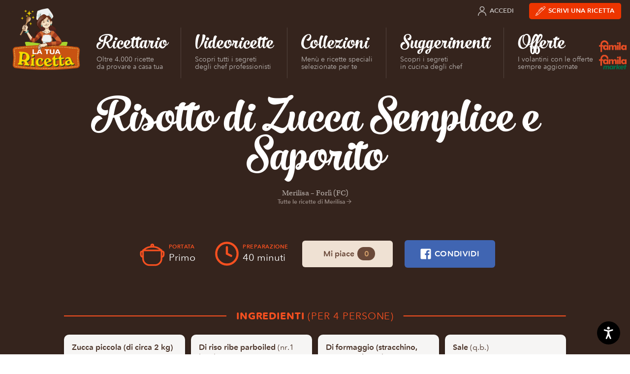

--- FILE ---
content_type: text/html; charset=UTF-8
request_url: https://www.latuaricetta.com/ricette/risotto-di-zucca-semplice-e-saporito/
body_size: 17149
content:
<!DOCTYPE html>
<html class="no-js" lang="it-IT">

<head>
  <meta charset="utf-8">
  <meta name="viewport" content="width=device-width">

  			<script type="text/javascript" class="_iub_cs_skip">
				var _iub = _iub || {};
				_iub.csConfiguration = _iub.csConfiguration || {};
				_iub.csConfiguration.siteId = "73870";
				_iub.csConfiguration.cookiePolicyId = "256647";
			</script>
			<script class="_iub_cs_skip" src="https://cs.iubenda.com/sync/73870.js"></script>
			<meta name='robots' content='noindex, follow' />
	<style>img:is([sizes="auto" i], [sizes^="auto," i]) { contain-intrinsic-size: 3000px 1500px }</style>
	
<!-- Google Tag Manager for WordPress by gtm4wp.com -->
<script data-cfasync="false" data-pagespeed-no-defer>
	var gtm4wp_datalayer_name = "dataLayer";
	var dataLayer = dataLayer || [];
</script>
<!-- End Google Tag Manager for WordPress by gtm4wp.com -->
	<!-- This site is optimized with the Yoast SEO plugin v26.6 - https://yoast.com/wordpress/plugins/seo/ -->
	<title>Risotto di Zucca Semplice e Saporito &#8211; La tua Ricetta</title>
	<meta property="og:locale" content="it_IT" />
	<meta property="og:type" content="article" />
	<meta property="og:title" content="Risotto di Zucca Semplice e Saporito &#8211; La tua Ricetta" />
	<meta property="og:url" content="https://www.latuaricetta.com/ricette/risotto-di-zucca-semplice-e-saporito/" />
	<meta property="og:site_name" content="La tua Ricetta" />
	<meta property="article:publisher" content="https://www.facebook.com/scrivilatuaricetta" />
	<meta property="article:modified_time" content="2014-09-11T12:28:35+00:00" />
	<meta name="twitter:card" content="summary_large_image" />
	<script type="application/ld+json" class="yoast-schema-graph">{"@context":"https://schema.org","@graph":[{"@type":"WebPage","@id":"https://www.latuaricetta.com/ricette/risotto-di-zucca-semplice-e-saporito/","url":"https://www.latuaricetta.com/ricette/risotto-di-zucca-semplice-e-saporito/","name":"Risotto di Zucca Semplice e Saporito &#8211; La tua Ricetta","isPartOf":{"@id":"https://www.latuaricetta.com/#website"},"datePublished":"2013-09-11T13:09:22+00:00","dateModified":"2014-09-11T12:28:35+00:00","breadcrumb":{"@id":"https://www.latuaricetta.com/ricette/risotto-di-zucca-semplice-e-saporito/#breadcrumb"},"inLanguage":"it-IT","potentialAction":[{"@type":"ReadAction","target":["https://www.latuaricetta.com/ricette/risotto-di-zucca-semplice-e-saporito/"]}]},{"@type":"BreadcrumbList","@id":"https://www.latuaricetta.com/ricette/risotto-di-zucca-semplice-e-saporito/#breadcrumb","itemListElement":[{"@type":"ListItem","position":1,"name":"Home","item":"https://www.latuaricetta.com/"},{"@type":"ListItem","position":2,"name":"Ricette","item":"https://www.latuaricetta.com/ricette/"},{"@type":"ListItem","position":3,"name":"Risotto di Zucca Semplice e Saporito"}]},{"@type":"WebSite","@id":"https://www.latuaricetta.com/#website","url":"https://www.latuaricetta.com/","name":"La tua Ricetta","description":"by Famila","publisher":{"@id":"https://www.latuaricetta.com/#organization"},"potentialAction":[{"@type":"SearchAction","target":{"@type":"EntryPoint","urlTemplate":"https://www.latuaricetta.com/?s={search_term_string}"},"query-input":{"@type":"PropertyValueSpecification","valueRequired":true,"valueName":"search_term_string"}}],"inLanguage":"it-IT"},{"@type":"Organization","@id":"https://www.latuaricetta.com/#organization","name":"La tua Ricetta","url":"https://www.latuaricetta.com/","logo":{"@type":"ImageObject","inLanguage":"it-IT","@id":"https://www.latuaricetta.com/#/schema/logo/image/","url":"https://www.latuaricetta.com/wp-content/uploads/2017/01/logo.png","contentUrl":"https://www.latuaricetta.com/wp-content/uploads/2017/01/logo.png","width":360,"height":320,"caption":"La tua Ricetta"},"image":{"@id":"https://www.latuaricetta.com/#/schema/logo/image/"},"sameAs":["https://www.facebook.com/scrivilatuaricetta"]}]}</script>
	<!-- / Yoast SEO plugin. -->


<link rel='dns-prefetch' href='//cdn.iubenda.com' />
<link rel='dns-prefetch' href='//fast.fonts.net' />
<link rel="alternate" type="application/rss+xml" title="La tua Ricetta &raquo; Feed" href="https://www.latuaricetta.com/feed/" />
<link rel="alternate" type="application/rss+xml" title="La tua Ricetta &raquo; Feed dei commenti" href="https://www.latuaricetta.com/comments/feed/" />
<link rel="alternate" type="application/rss+xml" title="La tua Ricetta &raquo; Risotto di Zucca Semplice e Saporito Feed dei commenti" href="https://www.latuaricetta.com/ricette/risotto-di-zucca-semplice-e-saporito/feed/" />
<link rel='stylesheet' id='ltr-webfonts-css' href='//fast.fonts.net/cssapi/fb1ecb0d-96d7-40ee-970a-af960867aaa8.css?ver=2021.12.15.2' type='text/css' media='all' />
<link rel='stylesheet' id='ltr-css' href='https://www.latuaricetta.com/wp-content/themes/latuaricetta/assets/css/app.min.css?ver=2021.12.15.2' type='text/css' media='all' />
<link rel='stylesheet' id='ltr-utils-css' href='https://www.latuaricetta.com/wp-content/themes/latuaricetta/assets/css/utilities.min.css?ver=2021.12.15.2' type='text/css' media='all' />
<link rel='stylesheet' id='wp-block-library-css' href='https://www.latuaricetta.com/wp-includes/css/dist/block-library/style.min.css?ver=6.8.3' type='text/css' media='all' />
<style id='classic-theme-styles-inline-css' type='text/css'>
/*! This file is auto-generated */
.wp-block-button__link{color:#fff;background-color:#32373c;border-radius:9999px;box-shadow:none;text-decoration:none;padding:calc(.667em + 2px) calc(1.333em + 2px);font-size:1.125em}.wp-block-file__button{background:#32373c;color:#fff;text-decoration:none}
</style>
<link rel='stylesheet' id='gutenberg-pdfjs-style-css' href='https://www.latuaricetta.com/wp-content/plugins/pdfjs-viewer-shortcode/inc/../blocks/build/style-index.css?ver=1765417083' type='text/css' media='all' />
<style id='global-styles-inline-css' type='text/css'>
:root{--wp--preset--aspect-ratio--square: 1;--wp--preset--aspect-ratio--4-3: 4/3;--wp--preset--aspect-ratio--3-4: 3/4;--wp--preset--aspect-ratio--3-2: 3/2;--wp--preset--aspect-ratio--2-3: 2/3;--wp--preset--aspect-ratio--16-9: 16/9;--wp--preset--aspect-ratio--9-16: 9/16;--wp--preset--color--black: #000000;--wp--preset--color--cyan-bluish-gray: #abb8c3;--wp--preset--color--white: #ffffff;--wp--preset--color--pale-pink: #f78da7;--wp--preset--color--vivid-red: #cf2e2e;--wp--preset--color--luminous-vivid-orange: #ff6900;--wp--preset--color--luminous-vivid-amber: #fcb900;--wp--preset--color--light-green-cyan: #7bdcb5;--wp--preset--color--vivid-green-cyan: #00d084;--wp--preset--color--pale-cyan-blue: #8ed1fc;--wp--preset--color--vivid-cyan-blue: #0693e3;--wp--preset--color--vivid-purple: #9b51e0;--wp--preset--gradient--vivid-cyan-blue-to-vivid-purple: linear-gradient(135deg,rgba(6,147,227,1) 0%,rgb(155,81,224) 100%);--wp--preset--gradient--light-green-cyan-to-vivid-green-cyan: linear-gradient(135deg,rgb(122,220,180) 0%,rgb(0,208,130) 100%);--wp--preset--gradient--luminous-vivid-amber-to-luminous-vivid-orange: linear-gradient(135deg,rgba(252,185,0,1) 0%,rgba(255,105,0,1) 100%);--wp--preset--gradient--luminous-vivid-orange-to-vivid-red: linear-gradient(135deg,rgba(255,105,0,1) 0%,rgb(207,46,46) 100%);--wp--preset--gradient--very-light-gray-to-cyan-bluish-gray: linear-gradient(135deg,rgb(238,238,238) 0%,rgb(169,184,195) 100%);--wp--preset--gradient--cool-to-warm-spectrum: linear-gradient(135deg,rgb(74,234,220) 0%,rgb(151,120,209) 20%,rgb(207,42,186) 40%,rgb(238,44,130) 60%,rgb(251,105,98) 80%,rgb(254,248,76) 100%);--wp--preset--gradient--blush-light-purple: linear-gradient(135deg,rgb(255,206,236) 0%,rgb(152,150,240) 100%);--wp--preset--gradient--blush-bordeaux: linear-gradient(135deg,rgb(254,205,165) 0%,rgb(254,45,45) 50%,rgb(107,0,62) 100%);--wp--preset--gradient--luminous-dusk: linear-gradient(135deg,rgb(255,203,112) 0%,rgb(199,81,192) 50%,rgb(65,88,208) 100%);--wp--preset--gradient--pale-ocean: linear-gradient(135deg,rgb(255,245,203) 0%,rgb(182,227,212) 50%,rgb(51,167,181) 100%);--wp--preset--gradient--electric-grass: linear-gradient(135deg,rgb(202,248,128) 0%,rgb(113,206,126) 100%);--wp--preset--gradient--midnight: linear-gradient(135deg,rgb(2,3,129) 0%,rgb(40,116,252) 100%);--wp--preset--font-size--small: 13px;--wp--preset--font-size--medium: 20px;--wp--preset--font-size--large: 36px;--wp--preset--font-size--x-large: 42px;--wp--preset--spacing--20: 0.44rem;--wp--preset--spacing--30: 0.67rem;--wp--preset--spacing--40: 1rem;--wp--preset--spacing--50: 1.5rem;--wp--preset--spacing--60: 2.25rem;--wp--preset--spacing--70: 3.38rem;--wp--preset--spacing--80: 5.06rem;--wp--preset--shadow--natural: 6px 6px 9px rgba(0, 0, 0, 0.2);--wp--preset--shadow--deep: 12px 12px 50px rgba(0, 0, 0, 0.4);--wp--preset--shadow--sharp: 6px 6px 0px rgba(0, 0, 0, 0.2);--wp--preset--shadow--outlined: 6px 6px 0px -3px rgba(255, 255, 255, 1), 6px 6px rgba(0, 0, 0, 1);--wp--preset--shadow--crisp: 6px 6px 0px rgba(0, 0, 0, 1);}:where(.is-layout-flex){gap: 0.5em;}:where(.is-layout-grid){gap: 0.5em;}body .is-layout-flex{display: flex;}.is-layout-flex{flex-wrap: wrap;align-items: center;}.is-layout-flex > :is(*, div){margin: 0;}body .is-layout-grid{display: grid;}.is-layout-grid > :is(*, div){margin: 0;}:where(.wp-block-columns.is-layout-flex){gap: 2em;}:where(.wp-block-columns.is-layout-grid){gap: 2em;}:where(.wp-block-post-template.is-layout-flex){gap: 1.25em;}:where(.wp-block-post-template.is-layout-grid){gap: 1.25em;}.has-black-color{color: var(--wp--preset--color--black) !important;}.has-cyan-bluish-gray-color{color: var(--wp--preset--color--cyan-bluish-gray) !important;}.has-white-color{color: var(--wp--preset--color--white) !important;}.has-pale-pink-color{color: var(--wp--preset--color--pale-pink) !important;}.has-vivid-red-color{color: var(--wp--preset--color--vivid-red) !important;}.has-luminous-vivid-orange-color{color: var(--wp--preset--color--luminous-vivid-orange) !important;}.has-luminous-vivid-amber-color{color: var(--wp--preset--color--luminous-vivid-amber) !important;}.has-light-green-cyan-color{color: var(--wp--preset--color--light-green-cyan) !important;}.has-vivid-green-cyan-color{color: var(--wp--preset--color--vivid-green-cyan) !important;}.has-pale-cyan-blue-color{color: var(--wp--preset--color--pale-cyan-blue) !important;}.has-vivid-cyan-blue-color{color: var(--wp--preset--color--vivid-cyan-blue) !important;}.has-vivid-purple-color{color: var(--wp--preset--color--vivid-purple) !important;}.has-black-background-color{background-color: var(--wp--preset--color--black) !important;}.has-cyan-bluish-gray-background-color{background-color: var(--wp--preset--color--cyan-bluish-gray) !important;}.has-white-background-color{background-color: var(--wp--preset--color--white) !important;}.has-pale-pink-background-color{background-color: var(--wp--preset--color--pale-pink) !important;}.has-vivid-red-background-color{background-color: var(--wp--preset--color--vivid-red) !important;}.has-luminous-vivid-orange-background-color{background-color: var(--wp--preset--color--luminous-vivid-orange) !important;}.has-luminous-vivid-amber-background-color{background-color: var(--wp--preset--color--luminous-vivid-amber) !important;}.has-light-green-cyan-background-color{background-color: var(--wp--preset--color--light-green-cyan) !important;}.has-vivid-green-cyan-background-color{background-color: var(--wp--preset--color--vivid-green-cyan) !important;}.has-pale-cyan-blue-background-color{background-color: var(--wp--preset--color--pale-cyan-blue) !important;}.has-vivid-cyan-blue-background-color{background-color: var(--wp--preset--color--vivid-cyan-blue) !important;}.has-vivid-purple-background-color{background-color: var(--wp--preset--color--vivid-purple) !important;}.has-black-border-color{border-color: var(--wp--preset--color--black) !important;}.has-cyan-bluish-gray-border-color{border-color: var(--wp--preset--color--cyan-bluish-gray) !important;}.has-white-border-color{border-color: var(--wp--preset--color--white) !important;}.has-pale-pink-border-color{border-color: var(--wp--preset--color--pale-pink) !important;}.has-vivid-red-border-color{border-color: var(--wp--preset--color--vivid-red) !important;}.has-luminous-vivid-orange-border-color{border-color: var(--wp--preset--color--luminous-vivid-orange) !important;}.has-luminous-vivid-amber-border-color{border-color: var(--wp--preset--color--luminous-vivid-amber) !important;}.has-light-green-cyan-border-color{border-color: var(--wp--preset--color--light-green-cyan) !important;}.has-vivid-green-cyan-border-color{border-color: var(--wp--preset--color--vivid-green-cyan) !important;}.has-pale-cyan-blue-border-color{border-color: var(--wp--preset--color--pale-cyan-blue) !important;}.has-vivid-cyan-blue-border-color{border-color: var(--wp--preset--color--vivid-cyan-blue) !important;}.has-vivid-purple-border-color{border-color: var(--wp--preset--color--vivid-purple) !important;}.has-vivid-cyan-blue-to-vivid-purple-gradient-background{background: var(--wp--preset--gradient--vivid-cyan-blue-to-vivid-purple) !important;}.has-light-green-cyan-to-vivid-green-cyan-gradient-background{background: var(--wp--preset--gradient--light-green-cyan-to-vivid-green-cyan) !important;}.has-luminous-vivid-amber-to-luminous-vivid-orange-gradient-background{background: var(--wp--preset--gradient--luminous-vivid-amber-to-luminous-vivid-orange) !important;}.has-luminous-vivid-orange-to-vivid-red-gradient-background{background: var(--wp--preset--gradient--luminous-vivid-orange-to-vivid-red) !important;}.has-very-light-gray-to-cyan-bluish-gray-gradient-background{background: var(--wp--preset--gradient--very-light-gray-to-cyan-bluish-gray) !important;}.has-cool-to-warm-spectrum-gradient-background{background: var(--wp--preset--gradient--cool-to-warm-spectrum) !important;}.has-blush-light-purple-gradient-background{background: var(--wp--preset--gradient--blush-light-purple) !important;}.has-blush-bordeaux-gradient-background{background: var(--wp--preset--gradient--blush-bordeaux) !important;}.has-luminous-dusk-gradient-background{background: var(--wp--preset--gradient--luminous-dusk) !important;}.has-pale-ocean-gradient-background{background: var(--wp--preset--gradient--pale-ocean) !important;}.has-electric-grass-gradient-background{background: var(--wp--preset--gradient--electric-grass) !important;}.has-midnight-gradient-background{background: var(--wp--preset--gradient--midnight) !important;}.has-small-font-size{font-size: var(--wp--preset--font-size--small) !important;}.has-medium-font-size{font-size: var(--wp--preset--font-size--medium) !important;}.has-large-font-size{font-size: var(--wp--preset--font-size--large) !important;}.has-x-large-font-size{font-size: var(--wp--preset--font-size--x-large) !important;}
:where(.wp-block-post-template.is-layout-flex){gap: 1.25em;}:where(.wp-block-post-template.is-layout-grid){gap: 1.25em;}
:where(.wp-block-columns.is-layout-flex){gap: 2em;}:where(.wp-block-columns.is-layout-grid){gap: 2em;}
:root :where(.wp-block-pullquote){font-size: 1.5em;line-height: 1.6;}
</style>
<link rel='stylesheet' id='wp-terms-popup-css' href='https://www.latuaricetta.com/wp-content/plugins/wp-terms-popup/public/css/wp-terms-popup-public.css?ver=2.9.1' type='text/css' media='all' />

<script  type="text/javascript" class=" _iub_cs_skip" type="text/javascript" id="iubenda-head-inline-scripts-0">
/* <![CDATA[ */

var _iub = _iub || [];
_iub.csConfiguration = {"invalidateConsentWithoutLog":true,"consentOnScroll":false,"lang":"it","siteId":73870,"consentOnLinkAndButton":false,"perPurposeConsent":true,"cookiePolicyId":256647,"cookiePolicyUrl":"https://privacy.gruppounicomm.it/privacy/arcacommerciale/ArcaCommercialeSrlSitoInformativaCookiePolicy.html","banner":{"position":"float-bottom-right","rejectButtonColor":"#0073CE","rejectButtonCaptionColor":"white","textColor":"#5d483e","backgroundColor":"#f5f5f4","closeButtonRejects":true,"acceptButtonDisplay":true,"acceptButtonColor":"#d65128","acceptButtonCaptionColor":"white","customizeButtonDisplay":true,"customizeButtonColor":"#ebe9e4","customizeButtonCaptionColor":"#5d483e","explicitWithdrawal":true,"customizeButtonCaption":"Personalizza","content":"<div id=\"iubenda-cs-title\">Informativa sui Cookie<\/div><div id=\"iubenda-cs-paragraph\"><p class=\"iub-p\">Questo sito utilizza cookie ed altri strumenti di tracciamento, anche di terze parti, per consentirti di navigare in modo sicuro ed efficiente e per raccogliere informazioni statistiche sull’utilizzo del sito e per mostrarti messaggi pubblicitari personalizzati e in linea con le tue preferenze. Per maggiori informazioni leggi la <a href=\"https://privacy.gruppounicomm.it/privacy/arcacommerciale/ArcaCommercialeSrlSitoInformativaCookiePolicy.html\" target=\"_blank\">cookie policy<\/a>.<\/p><br /><p class=\"iub-p\">Cliccando sul bottone “Accetta” acconsenti all’installazione di tutti gli strumenti di tracciamento, invece con il pulsante “Personalizza” potrai gestire le tue preferenze attivando o disattivando i singoli strumenti di tracciamento. Chiudendo il banner con “x” verranno installati solo i cookies tecnici strettamente necessari per il corretto funzionamento del sito.<\/p><\/div>"}};
/* ]]> */
</script>
<script  type="text/javascript" src="//cdn.iubenda.com/cs/iubenda_cs.js" charset="UTF-8" async="async" class=" _iub_cs_skip" type="text/javascript" src="//cdn.iubenda.com/cs/iubenda_cs.js?ver=3.12.5" id="iubenda-head-scripts-1-js"></script>
<script type="text/javascript" src="https://www.latuaricetta.com/wp-content/themes/latuaricetta/assets/js/vendor/modernizr-custom.js?ver=6.8.3" id="modernizr-js"></script>
<script type="text/javascript" src="https://www.latuaricetta.com/wp-includes/js/jquery/jquery.min.js?ver=3.7.1" id="jquery-core-js"></script>
<script type="text/javascript" src="https://www.latuaricetta.com/wp-includes/js/jquery/jquery-migrate.min.js?ver=3.4.1" id="jquery-migrate-js"></script>
<script type="text/javascript" id="favorites-js-extra">
/* <![CDATA[ */
var favorites_data = {"ajaxurl":"https:\/\/www.latuaricetta.com\/wp-admin\/admin-ajax.php","nonce":"d5cb2e044f","favorite":"Mi piace","favorited":"Ti piace","includecount":"1","indicate_loading":"","loading_text":"Loading","loading_image":"","loading_image_active":"","loading_image_preload":"","cache_enabled":"1","button_options":{"button_type":"custom","custom_colors":false,"box_shadow":false,"include_count":true,"default":{"background_default":false,"border_default":false,"text_default":false,"icon_default":false,"count_default":false},"active":{"background_active":false,"border_active":false,"text_active":false,"icon_active":false,"count_active":false}},"authentication_modal_content":"<p>Please login to add favorites.<\/p><p><a href=\"#\" data-favorites-modal-close>Dismiss this notice<\/a><\/p>","authentication_redirect":"","dev_mode":"","logged_in":"","user_id":"0","authentication_redirect_url":"https:\/\/www.latuaricetta.com\/wp-login.php"};
/* ]]> */
</script>
<script type="text/javascript" src="https://www.latuaricetta.com/wp-content/plugins/favorites/assets/js/favorites.min.js?ver=2.3.6" id="favorites-js"></script>
<link rel="https://api.w.org/" href="https://www.latuaricetta.com/wp-json/" /><link rel="EditURI" type="application/rsd+xml" title="RSD" href="https://www.latuaricetta.com/xmlrpc.php?rsd" />
<meta name="generator" content="WordPress 6.8.3" />
<link rel='shortlink' href='https://www.latuaricetta.com/?p=434' />
<link rel="alternate" title="oEmbed (JSON)" type="application/json+oembed" href="https://www.latuaricetta.com/wp-json/oembed/1.0/embed?url=https%3A%2F%2Fwww.latuaricetta.com%2Fricette%2Frisotto-di-zucca-semplice-e-saporito%2F" />
<link rel="alternate" title="oEmbed (XML)" type="text/xml+oembed" href="https://www.latuaricetta.com/wp-json/oembed/1.0/embed?url=https%3A%2F%2Fwww.latuaricetta.com%2Fricette%2Frisotto-di-zucca-semplice-e-saporito%2F&#038;format=xml" />
<meta name="facebook-domain-verification" content="83shh8l1x1ds52f0lz357gxec5cwow" />

<!-- Google Tag Manager for WordPress by gtm4wp.com -->
<!-- GTM Container placement set to automatic -->
<script data-cfasync="false" data-pagespeed-no-defer>
	var dataLayer_content = {"visitorEmail":"","visitorEmailHash":"","pageTitle":"Risotto di Zucca Semplice e Saporito &#8211; La tua Ricetta","pagePostType":"recipe","pagePostType2":"single-recipe","pageCategory":["ricette"],"pagePostAuthorID":38,"pagePostAuthor":"Merilisa"};
	dataLayer.push( dataLayer_content );
</script>
<script data-cfasync="false" data-pagespeed-no-defer>
(function(w,d,s,l,i){w[l]=w[l]||[];w[l].push({'gtm.start':
new Date().getTime(),event:'gtm.js'});var f=d.getElementsByTagName(s)[0],
j=d.createElement(s),dl=l!='dataLayer'?'&l='+l:'';j.async=true;j.src=
'//www.googletagmanager.com/gtm.js?id='+i+dl;f.parentNode.insertBefore(j,f);
})(window,document,'script','dataLayer','GTM-5W8KVQ3');
</script>
<!-- End Google Tag Manager for WordPress by gtm4wp.com -->		<style type="text/css" id="wp-custom-css">
			/*button un po' più scuri per migliorare leggibilità*/
.bottoneaccessibilit {
background-color: #ed3500 !important;
}

.bottoneaccessibilit:hover {
background-color: #bd2a00 !important;
}

/*css popup accetta cookie*/
.termspopupcontainer {
  max-width: 450px;
  margin: 60px auto;
  background: #fff;
  padding: 20px;
  border-radius: 10px;
  font-family: sans-serif;
  color: #333;
}

.termstitle {
  font-size: 18px;
  text-align: center;
  color: #cc0000;
  margin-bottom: 15px;
}

.termscontentwrapper p {
  font-size: 14px;
  text-align: center;
}

.termscontentwrapper a {
  color: #cc0000;
  text-decoration: underline;
}

.tthebutton {
  display: flex;
  justify-content: center;
  gap: 10px;
  margin-top: 20px;
}

input.termsagree,
input.termsdecline {
  padding: 8px 16px;
  font-size: 14px;
  border: none;
  border-radius: 6px;
  cursor: pointer;
}

input.termsagree {
  background: #cc0000;
  color: #fff;
}

input.termsdecline {
  background: #ddd;
  color: #333;
}
#tlight {
  display: flex;
  align-items: center;
  justify-content: center;
  padding: 40px 20px;
}
#tlight {
  background: transparent !important;
}
/*bottone mi piace nelle ricette*/
.p-recipe_like.-top {
  margin-top: 40px;
  padding: 20px;
  background: #fff8f8;
  border: 2px dashed #ffc0cb;
  border-radius: 12px;
  text-align: center;
  box-shadow: 0 4px 14px rgba(0, 0, 0, 0.05);
}

.p-recipe_like.-top .p-recipe_like_intro {
  margin-bottom: 16px;
}

.p-recipe_like.-top .p-recipe_like_intro h2 {
  font-size: 1.6rem;
  color: #F65020;
  margin-bottom: 8px;
  font-weight: bold;
}

.p-recipe_like.-top .p-recipe_like_intro p {
  color: black;
}

.p-recipe_like.-top .simplefavorite-button {
  margin: 0 auto;
  background-color: #f65020;
  color: #fff;
  padding: 12px 28px;
  font-size: 1.1rem;
  border-radius: 8px;
  transition: background-color 0.3s ease;
  box-shadow: 0 2px 8px rgba(0, 0, 0, 0.1);
}

.p-recipe_like.-top .simplefavorite-button:hover {
  background-color: #BD2A00;
}
/*bottone mi piace*/
.p-recipe_like.-top {
  margin-top: 40px;
  padding: 20px;
  background: #fff8f8;
  border: 2px dashed #ffc0cb;
  border-radius: 12px;
  text-align: center;
  box-shadow: 0 4px 14px rgba(0, 0, 0, 0.05);
}

.p-recipe_like.-top .p-recipe_like_intro {
  margin-bottom: 16px;
}

.p-recipe_like.-top .p-recipe_like_intro h2 {
  font-size: 1.6rem;
  color: #F65020;
  margin-bottom: 8px;
  font-weight: bold;
}

.p-recipe_like.-top .p-recipe_like_intro p {
  color: black;
}

.p-recipe_like.-top .p-recipe_like_buttons {
  display: flex;
  justify-content: center;
  gap: 20px;
  flex-wrap: wrap;
  margin-top: 20px;
}

.p-recipe_like.-top .p-recipe_like_box {
  background: #ffffff;
  padding: 16px;
  border-radius: 10px;
  box-shadow: 0 2px 8px rgba(0, 0, 0, 0.05);
}

.p-recipe_like.-top .simplefavorite-button {
  background-color: #f65020;
  color: #fff;
  padding: 12px 28px;
  font-size: 1.1rem;
  border: none;
  border-radius: 8px;
  font-weight: bold;
  cursor: pointer;
  transition: background-color 0.3s ease;
}

.p-recipe_like.-top .simplefavorite-button:hover {
  background-color: #BD2A00;
}

.p-recipe_like.-top .copy-link-button {
  background-color: #29AF52;
  color: #fff;
  padding: 12px 28px;
  font-size: 1.1rem;
  border: none;
  border-radius: 8px;
  font-weight: bold;
  transition: background-color 0.3s ease;
}

.p-recipe_like.-top .copy-link-button:hover {
  background-color: #2E8C5A;
}

/*suggerimenti fixa immagini stirate*/
body.page-id-11671 .p-page_grid .c-card_thumb img {
  object-fit: contain;
}

body.page-id-11671 .p-page_grid .c-card_thumb,
body.page-id-11671 .p-page_grid .c-card_thumb::after,
body.page-id-11671 .p-page_grid .c-card {
  transition: none !important;
}


		</style>
		
</head>

<body class="wp-singular recipe-template-default single single-recipe postid-434 wp-theme-latuaricetta dom-is-loading t-dark">

  <!-- SVG Icon spritesheet -->
<svg xmlns="http://www.w3.org/2000/svg" style="display:none;visibility:hidden;">

  <symbol id="angle-right" viewBox="0 0 24 24">
    <path d="M9,18l6,-6l-6,-6"></path>
  </symbol>

  <symbol id="angle-down" viewBox="0 0 24 24">
    <path d="M6,9l6,6l6,-6"></path>
  </symbol>

  <symbol id="arrow-right" viewBox="0 0 24 24">
    <path d="M5,12h14"></path>
    <path d="M12,5l7,7l-7,7"></path>
  </symbol>

  <symbol id="arrow-down" viewBox="0 0 24 24">
    <path d="M12,5v14"></path>
    <path d="M19,12l-7,7l-7,-7"></path>
  </symbol>

  <symbol id="award" viewBox="0 0 24 24">
    <path d="M17.8336,9.16637c3.22183,3.22183 3.22183,8.44544 0,11.6673c-3.22183,3.22183 -8.44544,3.22183 -11.6673,3.55271e-15c-3.22183,-3.22183 -3.22183,-8.44544 -1.77636e-15,-11.6673c3.22183,-3.22183 8.44544,-3.22183 11.6673,-1.77636e-15"></path>
    <path d="M12.531,10.292l1.248,2.458h2.127l-9.90976e-11,2.42117e-12c0.321334,-0.00784798 0.588189,0.246283 0.596037,0.567616c0.00396946,0.162529 -0.0602232,0.319309 -0.177037,0.432384l-1.953,1.922l1.082,2.485l7.55478e-09,1.80278e-08c0.125726,0.300017 -0.0155651,0.64515 -0.315582,0.770876c-0.17015,0.0713033 -0.363879,0.058765 -0.523418,-0.033876l-2.615,-1.475l-2.615,1.471l5.27981e-08,-3.06588e-08c-0.281308,0.16335 -0.641774,0.0677258 -0.805124,-0.213582c-0.0926411,-0.159539 -0.105179,-0.353268 -0.0338761,-0.523418l1.082,-2.485l-1.953,-1.922l-3.04006e-08,-2.94277e-08c-0.230951,-0.223559 -0.236943,-0.592013 -0.0133835,-0.822963c0.113075,-0.116813 0.269855,-0.181006 0.432384,-0.177036h2.127l1.249,-2.458l-2.59545e-08,4.86778e-08c0.155907,-0.292403 0.519334,-0.403056 0.811737,-0.247149c0.106445,0.0567556 0.193311,0.144279 0.249263,0.251149Z"></path>
    <path d="M17.25,8.636l3,-7.886h-16.5l3,7.886"></path>
    <path d="M10.13,6.96l-1.13,-6.21"></path>
    <path d="M13.87,6.96l1.13,-6.21"></path>
  </symbol>

  <symbol id="book-heart" viewBox="0 0 24 24">
    <path d="M12,23.25h-8.25l-9.83506e-08,-3.55271e-15c-1.24264,-5.43175e-08 -2.25,-1.00736 -2.25,-2.25c0,0 0,0 0,0"></path>
    <path d="M19.5,9.75v-8.25v0c0,-0.414214 -0.335786,-0.75 -0.75,-0.75h-14.25l-1.31134e-07,3.55271e-15c-1.65685,7.24234e-08 -3,1.34315 -3,3c0,0 0,3.55271e-15 0,3.55271e-15v17.25l2.57572e-14,3.39741e-07c-1.87634e-07,-1.24264 1.00736,-2.25 2.25,-2.25h4.5"></path>
    <path d="M16.5,23.25l-5.114,-5.335l-1.51845e-07,-1.51803e-07c-0.920893,-0.920637 -1.14929,-2.32729 -0.567,-3.492v0l-1.38375e-07,2.76634e-07c0.747639,-1.49465 2.56538,-2.10023 4.06003,-1.35259c0.290722,0.145421 0.556112,0.336737 0.785969,0.56659l0.835,0.835l0.835,-0.835l-6.49506e-08,6.49688e-08c1.18117,-1.1815 3.09649,-1.18177 4.278,-0.000597718c0.230069,0.230004 0.421529,0.495615 0.567004,0.786598v0l-7.25759e-08,-1.45078e-07c0.582547,1.1645 0.354555,2.57113 -0.566,3.492Z"></path>
  </symbol>

  <symbol id="book-user" viewBox="0 0 24 24">
    <path d="M21,23.25h-15.75l-9.83506e-08,-3.55271e-15c-1.24264,-5.43175e-08 -2.25,-1.00736 -2.25,-2.25c0,0 0,0 0,0"></path>
    <path d="M6,0.75l-1.31134e-07,3.55271e-15c-1.65685,7.24234e-08 -3,1.34315 -3,3c0,0 0,3.55271e-15 0,3.55271e-15v17.25l2.4869e-14,3.39741e-07c-1.87634e-07,-1.24264 1.00736,-2.25 2.25,-2.25h15l3.87361e-08,1.77636e-14c0.414214,1.6624e-07 0.75,-0.335786 0.75,-0.75c4.61853e-14,-1.13231e-07 6.39488e-14,-2.26509e-07 6.03961e-14,-3.39741e-07v-16.5v0c0,-0.414214 -0.335786,-0.75 -0.75,-0.75Z"></path>
    <path d="M19.5,23.25v-4.5"></path>
    <path d="M7.5,15.75l5.15143e-14,6.79481e-07c-3.75267e-07,-2.48528 2.01472,-4.5 4.5,-4.5c2.48528,-3.75267e-07 4.5,2.01472 4.5,4.5c0,0 0,5.32907e-15 0,5.32907e-15Z"></path>
    <path d="M14.1213,6.12868c1.17157,1.17157 1.17157,3.07107 0,4.24264c-1.17157,1.17157 -3.07107,1.17157 -4.24264,0c-1.17157,-1.17157 -1.17157,-3.07107 0,-4.24264c1.17157,-1.17157 3.07107,-1.17157 4.24264,-8.88178e-16"></path>
  </symbol>

  <symbol id="camera-photo" viewBox="0 0 24 24">
    <path d="M23 19v0a2 2 0 01-2 2H3h0a2 2 0 01-2-2s0 0 0 0V8h0a2 2 0 012-2h4l2-3h6l2 3h4a2 2 0 012 2z"/>
    <path d="M14.828 10.172a4 4 0 11-5.656 5.656 4 4 0 015.656-5.656"/>
  </symbol>

  <symbol id="camera-video" viewBox="0 0 30 32">
    <path d="M27.186 9.069l-6.855 4.122V8.536a1.6 1.6 0 00-1.599-1.599H1.672A1.6 1.6 0 00.073 8.536v14.928a1.6 1.6 0 001.599 1.599h17.06c.884 0 1.599-.716 1.599-1.599V18.72l7.006 4.211h2.591V9.07h-2.741z"/>
  </symbol>

  <symbol id="circle-add" viewBox="0 0 48 48">
    <circle cx="24" cy="24" r="22.5"></circle>
    <line x1="24" y1="11" x2="24" y2="37"></line>
    <line x1="11" y1="24" x2="37" y2="24"></line>
  </symbol>

  <symbol id="circle-remove" viewBox="0 0 48 48">
    <circle cx="24" cy="24" r="22.5"></circle>
    <line x1="33" y1="15" x2="15" y2="33"></line>
    <line x1="15" y1="15" x2="33" y2="33"></line>
  </symbol>

  <symbol id="cloche" viewBox="0 10 72 72">
    <path d="M36 22.5c-13.3 0-24 10.7-24 24h48c0-13.3-10.7-24-24-24zM12 55.2h48M36 16.8v5.7"/>
  </symbol>

  <symbol id="clock" viewBox="0 0 24 24">
    <path d="M19.0711,4.92893c3.90524,3.90524 3.90524,10.2369 0,14.1421c-3.90524,3.90524 -10.2369,3.90524 -14.1421,0c-3.90524,-3.90524 -3.90524,-10.2369 -1.77636e-15,-14.1421c3.90524,-3.90524 10.2369,-3.90524 14.1421,-1.77636e-15"></path>
    <path d="M12,6v6l4,2"></path>
  </symbol>

  <symbol id="course-antipasto" viewBox="0 0 48 48">
    <path d="M45 21H2v3c0 8.284 6.716 15 15 15h1v2h12v-2c8.284 0 15-6.716 15-15v-3zM2 18c0-1.105.895-2 2-2h39c1.105 0 2 .895 2 2"></path>
    <circle cx="24" cy="12.5" r="2"></circle>
    <path d="M27 26.688c0 1.657-1.343 3-3 3s-3-1.343-3-3"></path>
  </symbol>

  <symbol id="course-primo" viewBox="0 0 48 48">
    <path d="M28 45H18c-6.627 0-12-5.373-12-12V18h34v15c0 6.627-5.373 12-12 12zM6 18l2.118-1.74c3.803-3.127 8.573-4.836 13.496-4.836h2.772c4.923 0 9.693 1.71 13.496 4.835L40 18M21 11V9c0-1.105.895-2 2-2s2 .895 2 2v2M40 20h2c1.105 0 2 .895 2 2v4c0 2.21-1.79 4-4 4M6 30c-2.21 0-4-1.79-4-4v-4c0-1.105.895-2 2-2h2"></path>
  </symbol>

  <symbol id="course-secondo" viewBox="0 0 48 48">
    <path d="M34 45H16.817c-1.843 0-3.65-.507-5.223-1.464L6 40.132h38.15l-4.414 3.07C38.053 44.37 36.05 45 34 45z" stroke-linejoin="round"></path>
    <path d="M26.43 4.008c0 1.7-2.86 1.7-2.86 3.4 0 1.702 2.86 1.702 2.86 3.404s-2.86 1.7-2.86 3.402M14.57 17c0-2.01 2.86-2.01 2.86-4.022 0-2.012-2.86-2.012-2.86-4.024s2.86-2.013 2.86-4.025M32.57 17c0-2.01 2.86-2.01 2.86-4.022 0-2.012-2.86-2.012-2.86-4.024s2.86-2.013 2.86-4.025"></path>
    <path d="M9 39s-3.125-4.875 1-9 13.312-2.938 16-1c2.393 1.725 4 .125 6 3s2.5 6.625 1 8M23 28s3.75 3 3 7M15 28s3 3 3 6M34 35h7.05c-.032.162-.05.33-.05.5 0 1.38 1.12 2.5 2.5 2.5s2.5-1.12 2.5-2.5c0-.822-.402-1.544-1.014-2 .612-.456 1.014-1.178 1.014-2 0-1.38-1.12-2.5-2.5-2.5S41 30.154 41 31.535c0 .147.02.465.043.465H32" stroke-linejoin="round"></path>
  </symbol>

  <symbol id="course-contorno" viewBox="0 0 48 48">
    <path d="M6 35.25c0-9.94 8.06-18 18-18s18 8.06 18 18M46 37c-.613 1.226-1.866 2-3.236 2H5.236c-1.37 0-2.623-.774-3.236-2M20.5 16.75c0-1.933 1.567-3.5 3.5-3.5s3.5 1.567 3.5 3.5M12 39c0 2.21 1.79 4 4 4h16c2.21 0 4-1.79 4-4"></path>
  </symbol>

  <symbol id="course-dessert" viewBox="0 0 48 48">
    <path d="M39 27l-2.196 10.98C36.336 40.32 34.284 42 31.9 42H16.1c-2.384 0-4.436-1.682-4.904-4.02L9 27"></path>
    <path d="M34.988 13.262C34.858 8.697 31.095 5 26.5 5c-3.474 0-6.475 2.114-7.79 5.118-.393-.075-.796-.118-1.21-.118-3.575 0-6.5 2.925-6.5 6.5 0 .546.076 1.073.204 1.58C8.83 18.468 7 20.523 7 23c0 2.75 2.25 5 5 5 1.66 0 3.127-.828 4.038-2.082C17.415 28.348 20.022 30 23 30c2.184 0 4.17-.89 5.618-2.32C29.878 28.51 31.384 29 33 29c4.4 0 8-3.6 8-8 0-3.713-2.567-6.847-6.012-7.738z"></path>
  </symbol>

  <symbol id="cross" viewBox="0 0 24 24">
    <path d="M18,6l-12,12"></path>
    <path d="M6,6l12,12"></path>
  </symbol>

  <symbol id="facebook" viewBox="0 0 448 512">
    <path d="M448,80v352c0,26.5 -21.5,48 -48,48h-85.3v-177.2h60.6l8.7,-67.6h-69.3v-43.2c0,-19.6 5.4,-32.9 33.5,-32.9h35.8v-60.4c-6.2,-0.8 -27.4,-2.7 -52.2,-2.7c-51.6,0 -87,31.5 -87,89.4v49.9h-60.8v67.6h60.9v177.1h-196.9c-26.5,0 -48,-21.5 -48,-48v-352c0,-26.5 21.5,-48 48,-48h352c26.5,0 48,21.5 48,48Z"></path>
  </symbol>

  <symbol id="facebook-lettering" viewBox="0 0 1024.0159 205.05107">
    <path d="m 533.68944,99.64858 c -8.56058,0 -14.73149,2.80666 -20.98681,5.66722 l 0,64.70575 c 5.99291,0.57164 9.42745,0.57164 15.11573,0.57164 20.54636,0 23.36243,-9.40868 23.36243,-22.54708 l 0,-30.90621 c 0,-9.69918 -3.21901,-17.49132 -17.49135,-17.49132 z M 397.24253,96.117982 c -14.25356,0 -17.51005,7.827288 -17.51005,17.517098 l 0,5.44466 34.99904,0 0,-5.44466 c 0,-9.68981 -3.25183,-17.517098 -17.48899,-17.517098 z M 132.91866,163.47108 c 0,7.66564 3.61728,11.6484 11.60154,11.6484 8.56527,0 13.63508,-2.79262 19.88568,-5.6602 l 0,-15.35002 -18.72833,0 c -8.86281,0 -12.75889,1.64933 -12.75889,9.36182 z m 533.49966,-63.8225 c -14.27699,0 -19.22498,7.79214 -19.22498,17.49132 l 0,35.40437 c 0,9.7273 4.94799,17.54288 19.22498,17.54288 14.23955,0 19.22501,-7.81558 19.22501,-17.54288 l 0,-35.40437 c 0,-9.69918 -4.98546,-17.49132 -19.22501,-17.49132 z m -603.472008,103.51888 -41.971231,0 0,-101.59545 -20.975081,0 0,-35.00843 20.975081,0 0,-21.019583 C 20.975081,16.982942 32.813238,-5.8349611e-7 66.455815,-5.8349611e-7 l 28.010498,0 0,35.01546458349611 -17.507732,0 c -13.098584,0 -13.960734,4.891758 -13.960734,14.023984 l -0.05156,17.524132 31.716809,0 -3.710995,35.00843 -28.005814,0 0,101.59545 z m 143.447178,0.2624 -34.98031,0 -1.51579,-8.8464 c -15.9732,8.8464 -30.22912,10.28021 -39.63313,10.28021 -25.65363,0 -39.312146,-17.13992 -39.312146,-40.83967 0,-27.96363 15.933376,-37.94396 44.440546,-37.94396 l 29.01322,0 0,-6.04442 c 0,-14.26998 -1.63529,-18.4636 -23.58497,-18.4636 l -35.88931,0 3.5095,-35.008427 39.23016,0 c 48.16325,0 58.72223,15.214127 58.72223,53.753167 l 0,83.1131 z m 118.95793,-99.29013 c -21.76928,-3.72975 -28.01986,-4.549716 -38.49451,-4.549716 -18.81503,0 -24.50099,4.151426 -24.50099,20.126966 l 0,30.22211 c 0,15.97788 5.68596,20.14806 24.50099,20.14806 10.47465,0 16.72523,-0.83403 38.49451,-4.58251 l 0,34.14862 c -19.06803,4.27327 -31.48955,5.39781 -41.98998,5.39781 -45.06371,0 -62.97675,-23.69975 -62.97675,-57.93271 l 0,-24.52442 c 0,-34.263425 17.91303,-58.002991 62.97675,-58.002991 10.50043,0 22.92195,1.129229 41.98998,5.421231 l 0,34.12755 z m 131.35134,42.97863 -76.97028,0 0,2.82073 c 0,15.97788 5.69063,20.14806 24.50095,20.14806 16.9103,0 27.23034,-0.83403 48.95979,-4.58251 l 0,34.14862 c -20.95629,4.27327 -31.87608,5.39781 -52.43885,5.39781 -45.06603,0 -62.98845,-23.69975 -62.98845,-57.93271 l 0,-28.03862 c 0,-29.952673 13.29772,-54.488791 59.47661,-54.488791 46.17889,0 59.46023,24.250304 59.46023,54.488791 l 0,28.03862 z m 136.44222,0.6466 c 0,33.08969 -9.45553,57.22051 -66.74632,57.22051 -20.68693,0 -32.82259,-1.81801 -55.65552,-5.33221 l 0,-189.141127 41.95949,-7.0026306 0,66.1606336 c 9.06663,-3.368951 20.80406,-5.079187 31.48721,-5.079187 41.96423,0 48.95514,18.812661 48.95514,49.044131 l 0,34.12988 z m 134.50472,0.72159 c 0,28.54465 -11.78427,56.22716 -61.09081,56.22716 -49.32995,0 -61.33444,-27.68251 -61.33444,-56.22716 l 0,-27.56068 c 0,-28.558702 12.00449,-56.245903 61.33444,-56.245903 49.30654,0 61.09081,27.687201 61.09081,56.245903 l 0,27.56068 z m 134.411,0 c 0,28.54465 -11.79831,56.22716 -61.09545,56.22716 -49.32995,0 -61.3345,-27.68251 -61.3345,-56.22716 l 0,-27.56068 c 0,-28.558702 12.00455,-56.245903 61.3345,-56.245903 49.29714,0 61.09545,27.687201 61.09545,56.245903 l 0,27.56068 z M 1000,203.16746 l -45.48306,0 -38.4641,-64.21141 0,64.21141 -41.97355,0 0,-192.655327 41.97355,-7.0026306 0,124.0230576 38.4641,-60.96898 45.48306,0 -41.99234,66.53547 L 1000,203.16746 z M 800.82466,99.64858 c -14.25356,0 -19.20155,7.79214 -19.20155,17.49132 l 0,35.40437 c 0,9.7273 4.94799,17.54288 19.20155,17.54288 14.23486,0 19.27185,-7.81558 19.27185,-17.54288 l 0,-35.40437 c 0,-9.69918 -5.03699,-17.49132 -19.27185,-17.49132 z" ></path>
    <path d="m 1014.0664,183.29956 c 5.5365,0 9.9495,4.51584 9.9495,10.15513 0,5.7274 -4.413,10.19184 -9.9899,10.19184 -5.5475,0 -10.0487,-4.46444 -10.0487,-10.19184 0,-5.63929 4.5012,-10.15513 10.0487,-10.15513 l 0.04,0 z m -0.04,1.57871 c -4.4608,0 -8.1138,3.8403 -8.1138,8.57642 0,4.82423 3.653,8.61313 8.1541,8.61313 4.5049,0.0441 8.1029,-3.7889 8.1029,-8.56908 0,-4.78018 -3.598,-8.62047 -8.1029,-8.62047 l -0.04,0 z m -1.8945,14.48739 -1.8063,0 0,-11.32998 c 0.9472,-0.13218 1.8504,-0.26433 3.2015,-0.26433 1.7145,0 2.8343,0.35979 3.5208,0.85177 0.6646,0.49931 1.0244,1.26296 1.0244,2.34236 0,1.49794 -0.984,2.39376 -2.1992,2.7609 l 0,0.0881 c 0.9876,0.18357 1.6631,1.07939 1.8908,2.74621 0.2643,1.76228 0.536,2.43782 0.7159,2.80496 l -1.8908,0 c -0.268,-0.36715 -0.5397,-1.40248 -0.7673,-2.89307 -0.2643,-1.43919 -0.9913,-1.98256 -2.4378,-1.98256 l -1.252,0 0,4.87563 z m 0,-6.27077 1.307,0 c 1.4796,0 2.7389,-0.54337 2.7389,-1.94585 0,-0.99128 -0.7159,-1.98256 -2.7389,-1.98256 -0.5911,0 -0.9986,0.0441 -1.307,0.0881 l 0,3.8403 z" ></path>
  </symbol>

  <symbol id="heart" viewBox="0 0 24 24">
    <path d="M20.84,4.61l1.9475e-07,1.94841e-07c-2.14738,-2.14839 -5.62979,-2.14921 -7.77817,-0.00182601c-0.000608683,0.000608398 -0.00121722,0.00121694 -0.00182562,0.00182562l-1.06,1.06l-1.06,-1.06l3.78705e-07,3.78706e-07c-2.14839,-2.14839 -5.63161,-2.14839 -7.78,-7.57411e-07c-2.14839,2.14839 -2.14839,5.63161 -7.57411e-07,7.78c0,0 1.77636e-15,1.77636e-15 1.77636e-15,1.77636e-15l1.06,1.06l7.78,7.78l7.78,-7.78l1.06,-1.06l9.88459e-08,-9.87995e-08c2.14839,-2.14738 2.1492,-5.62979 0.00182542,-7.77817c-0.000608398,-0.000608683 -0.00121694,-0.00121722 -0.00182562,-0.00182562Z"></path>
  </symbol>

  <symbol id="lightbulb" viewBox="0 0 24 24">
    <path d="M12 2.25V.75M18.36 4.89l1.06-1.06M21 11.25h1.5M18.36 17.61l1.06 1.07M5.64 4.89L4.57 3.83M3 11.25H1.5M5.64 17.61l-1.07 1.07M9 16.449v2.3h0a3 3 0 006 0v-2.3"/>
    <path d="M16.243 7.008a6 6 0 11-8.486 8.486 6 6 0 018.486-8.486M12 21.75v1.5"/>
  </symbol>

  <symbol id="logout" viewBox="0 0 24 24">
    <path d="M7.5,12h15.75"></path>
    <path d="M19.5,15.754l3.75,-3.75l-3.75,-3.75"></path>
    <path d="M15.75,16.5v4.5l3.69159e-09,8.18041e-08c0.0356589,0.790188 -0.573988,1.46062 -1.364,1.5h-12.273l2.50782e-08,1.26751e-09c-0.789615,-0.039909 -1.39867,-0.710183 -1.363,-1.5v-18l-7.36511e-08,-1.60614e-06c-0.0362266,-0.790019 0.573134,-1.46063 1.363,-1.5h12.273l-2.42124e-08,-1.20687e-09c0.790012,0.0393784 1.39966,0.709812 1.364,1.5v4.5"></path>
  </symbol>

  <symbol id="lock" viewBox="0 0 32 32">
    <path d="M23 15v-2.973c0-3.866-3.134-7-7-7s-7 3.134-7 7V15H6l.01 14H26V15h-3zm-6 7.723V25h-2v-2.277c-.595-.346-1-.984-1-1.723 0-1.105.895-2 2-2s2 .895 2 2c0 .738-.405 1.376-1 1.723zM19 15h-6v-2.973c0-1.654 1.346-3 3-3s3 1.346 3 3V15z"></path>
  </symbol>

  <symbol id="move" viewBox="0 0 48 48">
    <path d="M24,35"></path>
    <line x1="24" y1="46" x2="24" y2="29"></line>
    <polyline points="29.7,41 24,46.7 18.3,41 "></polyline>
    <path d="M24,13"></path>
    <line x1="24" y1="2" x2="24" y2="19"></line>
    <polyline points="18.3,7 24,1.3 29.7,7 "></polyline>
    <path d="M24,29.4"></path>
    <line x1="31" y1="24" x2="17" y2="24"></line>
    <path d="M24,15"></path>
  </symbol>

  <symbol id="pen" viewBox="0 0 24 24">
    <path d="M20,9.488c-0.128,0 -0.256,-0.049 -0.354,-0.146l-5.5,-5.5c-0.195,-0.195 -0.195,-0.512 0,-0.707c0.195,-0.195 0.512,-0.195 0.707,0l5.5,5.5c0.195,0.195 0.195,0.512 0,0.707c-0.097,0.097 -0.225,0.146 -0.353,0.146Z"></path>
    <path d="M7.5,10.988c-0.128,0 -0.256,-0.049 -0.354,-0.146c-0.195,-0.195 -0.195,-0.512 0,-0.707l7,-7c0.195,-0.195 0.512,-0.195 0.707,0c0.195,0.195 0.195,0.512 0,0.707l-7,7c-0.097,0.097 -0.225,0.146 -0.353,0.146Z"></path>
    <path d="M0.5,23.988c-0.13,0 -0.258,-0.051 -0.354,-0.146c-0.142,-0.142 -0.185,-0.354 -0.11,-0.539l2,-5c0.024,-0.063 0.063,-0.12 0.11,-0.168l17.39,-17.382c0.986,-0.986 2.705,-0.986 3.691,0c0.503,0.502 0.775,1.161 0.773,1.861c-0.002,0.699 -0.277,1.354 -0.774,1.845c-14.223,14.056 -16.971,16.885 -17.289,17.27c-0.055,0.1 -0.144,0.179 -0.252,0.223l-5,2c-0.059,0.024 -0.123,0.036 -0.185,0.036Zm2.426,-5.219l-1.529,3.821l3.851,-1.54c0.777,-0.933 3.991,-4.174 17.274,-17.303c0.307,-0.302 0.477,-0.706 0.478,-1.136c0.001,-0.432 -0.166,-0.839 -0.473,-1.145c-0.623,-0.622 -1.675,-0.615 -2.284,-0.007l-17.317,17.31Z"></path>
    <path d="M6,21.488c-0.128,0 -0.256,-0.049 -0.354,-0.146l-3,-3c-0.195,-0.195 -0.195,-0.512 0,-0.707c0.195,-0.195 0.512,-0.195 0.707,0l3,3c0.195,0.195 0.195,0.512 0,0.707c-0.097,0.097 -0.225,0.146 -0.353,0.146Z"></path>
  </symbol>

  <symbol id="print" viewBox="0 0 24 24">
    <path d="M5.25,17.249h-3h-6.55671e-08c-0.828427,-3.62117e-08 -1.5,-0.671573 -1.5,-1.5c0,0 0,-1.77636e-15 0,-1.77636e-15v-7.5l1.77636e-14,2.26494e-07c-1.25089e-07,-0.828427 0.671573,-1.5 1.5,-1.5h19.5l-6.55671e-08,1.77636e-15c0.828427,-3.62117e-08 1.5,0.671573 1.5,1.5c0,0 0,0 0,0v7.5v-1.77636e-15c0,0.828427 -0.671573,1.5 -1.5,1.5h-3"></path>
    <path d="M3.75,9.75h1.5"></path>
    <path d="M5.25,12.749h13.5v10.5h-13.5Z"></path>
    <path d="M18.75,6.749h-13.5v-4.5l1.77636e-14,2.26494e-07c-1.25089e-07,-0.828427 0.671573,-1.5     1.5,-1.5h10.5l-6.55671e-08,1.33227e-15c0.828427,-3.62117e-08 1.5,0.671573 1.5,1.5Z"></path>
    <path d="M8.25,15.75h7.5"></path>
    <path d="M8.25,18.75h5.25"></path>
  </symbol>

  <symbol id="search" viewBox="0 0 48 48">
    <circle cx="17" cy="17" r="14"></circle>
    <path d="M28.7 25.8l13.6 13.6c.4.4.4 1 0 1.4l-1.4 1.4c-.4.4-1 .4-1.4 0L25.8 28.7"></path>
  </symbol>

  <symbol id="user" viewBox="0 0 24 24">
    <path d="M15.7123,2.28769c2.05025,2.05025 2.05025,5.37437 0,7.42462c-2.05025,2.05025 -5.37437,2.05025 -7.42462,0c-2.05025,-2.05025 -2.05025,-5.37437 -1.77636e-15,-7.42462c2.05025,-2.05025 5.37437,-2.05025 7.42462,-8.88178e-16"></path>
    <path d="M2.25,23.25l1.1191e-13,1.47221e-06c-8.13079e-07,-5.38478 4.36522,-9.75 9.75,-9.75c5.38478,-8.13079e-07 9.75,4.36522 9.75,9.75c0,0 0,1.06581e-14 0,1.06581e-14"></path>
  </symbol>

</svg>

  <div class="p-site">

    <a href="#site-main" class="u-sr">Vai al contenuto</a>

    <header class="p-site_header" role="banner">

      <a class="p-site_logo" href="https://www.latuaricetta.com">
        <img
          src="https://www.latuaricetta.com/wp-content/themes/latuaricetta/assets/img/logo.png"
          alt="La tua Ricetta">
      </a>

      <nav class="p-navbar" role="navigation">
        
<ul class="p-navbar_menu -primary">

  <li class="p-navbar_menu_item -recipes">
    <a href="https://www.latuaricetta.com/ricettario/">
      <span class="p-navbar_menu_title">Ricettario</span>
      <span class="p-navbar_menu_description">Oltre 4.000 ricette <br/>da provare a casa tua</span>
    </a>
  </li>

  <li class="p-navbar_menu_item -recipes">
    <a href="https://www.latuaricetta.com/videoricette/">
      <span class="p-navbar_menu_title">Videoricette</span>
      <span class="p-navbar_menu_description">Scopri tutti i segreti <br/>degli chef professionisti</span>
    </a>
  </li>

  <li class="p-navbar_menu_item -collections">
    <a href="https://www.latuaricetta.com/collezioni/">
      <span class="p-navbar_menu_title">Collezioni</span>
      <span class="p-navbar_menu_description">Menù e ricette speciali <br/>selezionate per te</span>
    </a>
  </li>
  
  <li class="p-navbar_menu_item -suggests">
    <a href="https://www.latuaricetta.com/suggerimenti/">
      <span class="p-navbar_menu_title">Suggerimenti</span>
      <span class="p-navbar_menu_description">Scopri i segreti <br/>in cucina degli chef</span>
    </a>
  </li>

  <li class="p-navbar_menu_item -offers">
    <a href="https://www.latuaricetta.com/offerte/">

      <div class="l-column">
        <span class="p-navbar_menu_title">Offerte</span>
        <span class="p-navbar_menu_description">I volantini con le offerte <br/>sempre aggiornate</span>
      </div>

      <div class="p-navbar_menu_sponsors">
        <img src="https://www.latuaricetta.com/wp-content/themes/latuaricetta/assets/img/loghi-sponsor-nav.png?v=2" alt="Famila">
      </div>

    </a>
  </li>

</ul><!-- .p-navbar_menu.-primary -->
        
<ul class="p-navbar_menu -secondary">

  
  
  <li class="p-navbar_menu_item -login">
    <a href="https://www.latuaricetta.com/accedi/">
      <svg class="o-icon -line u-mr-xs"><use xlink:href="#user"></use></svg>
      <span>Accedi</span>
    </a>
  </li>

  
  <li class="p-navbar_menu_item -write-recipe">
    <a class="o-button -primary bottoneaccessibilit" href="https://www.latuaricetta.com/scrivi-ricetta/">
      <svg class="o-icon u-mr-xs"><use xlink:href="#pen"></use></svg>
      <span>Scrivi una ricetta</span>
    </a>
  </li>

</ul>
      </nav>

      <button type="button"
        class="p-navbar_toggle"
        data-toggle="body"
        data-toggle-class="navbar-is-visible">

        <svg xmlns="http://www.w3.org/2000/svg" viewbox="0 0 28 28">
          <g fill="none" stroke="currentColor" stroke-width="2" stroke-linecap="round">
            <line x1="0" y1="6" x2="28" y2="6"></line>
            <line x1="0" y1="14" x2="28" y2="14"></line>
            <line x1="0" y1="22" x2="28" y2="22"></line>
          </g>
        </svg>

        <span class="u-sr">Menu</span>

      </button>

    </header><!-- .p-site_header -->

    
    <main class="p-site_main" id="site-main" role="main">
      <div class="p-page">

<header class="p-section -hero">
  <div class="p-section_header p-recipe t-primary l-column l-container">

    
    <h1 class="p-page_title">Risotto di Zucca Semplice e Saporito</h1>

    
      <div class="p-recipe_author">

        
        <div>Merilisa – Forlì (FC)</div>

        
          <a href="https://www.latuaricetta.com/autore/merilisa-99b596/"
            class="p-recipe_author_link">
            <span>Tutte le ricette di Merilisa</span>
            <svg class="o-icon -line u-fz-xs">
              <use xlink:href="#arrow-right"></use>
            </svg>
          </a>

        
      </div><!-- .p-recipe_author -->

    
    
    
    
          <div class="p-recipe_meta">

                <div class="p-recipe_infobox -course">

          <svg class="o-icon -line u-sw-3">
            <use xlink:href="#course-primo"></use>
          </svg>

          <div>
            <span class="p-recipe_infobox_label">Portata</span>
            <span class="p-recipe_infobox_title">Primo</span>
          </div>

        </div><!-- .p-recipe_infobox.-course -->

                <div class="p-recipe_infobox -time">

          <svg class="o-icon -line">
            <use xlink:href="#clock"></use>
          </svg>

          <div>
            <span class="p-recipe_infobox_label">Preparazione</span>
            <span class="p-recipe_infobox_title">40 minuti</span>
          </div>

        </div><!-- .p-recipe_infobox.-time -->




  <div class="p-recipe_like">
    <button class="simplefavorite-button has-count" data-postid="434" data-siteid="1" data-groupid="1" data-favoritecount="0" style="">Mi piace<span class="simplefavorite-button-count" style="">0</span></button>  </div>





        <a href="https://www.facebook.com/sharer/sharer.php?u=https%3A%2F%2Fwww.latuaricetta.com%2Fricette%2Frisotto-di-zucca-semplice-e-saporito%2F"
          class="p-recipe_share o-button -facebook"
          target="_blank">
          <svg class="o-icon u-mr-xs">
            <use xlink:href="#facebook"></use>
          </svg>
          <span>Condividi</span>
        </a>

      </div><!-- .p-recipe_meta -->


<!-- bottone mi piace e copia link visibile solo nella data dell'evento -->
 





    
  </div>
</header><!-- .p-section -hero -->

<div class="p-page_main p-recipe u-pt-0">

  
    <section class="p-section -ingredients l-container -xlarge" id="ingredients">

      <h2 class="p-page_chapter u-col-theme">Ingredienti <span class="u-fw-400 u-ml-xs">(per 4 persone)</span></h2>

      <div class="p-recipe_ingredients">

        
          <div class="p-recipe_ingredient">

            <b>Zucca piccola (di circa 2 kg)</b>

            <span>(Nr.1) </span>

          </div>

        
          <div class="p-recipe_ingredient">

            <b>Di riso ribe parboiled</b>

            <span>(nr.1 bicchiere pieno) </span>

          </div>

        
          <div class="p-recipe_ingredient">

            <b>Di formaggio (stracchino, gorgonzola)</b>

            <span>(1 hg circa) </span>

          </div>

        
          <div class="p-recipe_ingredient">

            <b>Sale</b>

            <span>(q.b.) </span>

          </div>

        
          <div class="p-recipe_ingredient">

            <b>Di pepe/ noce moscata</b>

            <span>(1 pizzico) </span>

          </div>

        
          <div class="p-recipe_ingredient">

            <b>Olio evo</b>

            <span>(q.b.) </span>

          </div>

        
      </div><!-- .p-recipe_ingredients -->

    </section><!-- .p-section -ingredients -->

    <section class="p-section -preparation l-container -xlarge" id="preparation">

      <h2 class="p-page_chapter u-mb-0 u-col-theme">Preparazione</h2>

      <ul class="p-recipe_preparation">

        
                    <li class="p-recipe_preparation_step">

            <div class="p-recipe_preparation_counter">
              <div class="o-badge"><span class="u-fz-xxl">1</span></div>
            </div>

            <p class="p-recipe_preparation_text">Pulite la zucca, privandola di scorza e semi con l'aiuto di un coltello. Mettete la polpa a pezzi in una pentola a pressione, coprendola con l'acqua e regolando di sale grosso. Attenzione a non riempire troppo la pentola. Mettete il tutto sul fuoco. Al sibilo della valvola, contare 3 minuti e spegnere, facendo fuoriuscire tutto il vapore.</p>

            
          </li><!-- .p-recipe_preparation_step -->

        
                    <li class="p-recipe_preparation_step">

            <div class="p-recipe_preparation_counter">
              <div class="o-badge"><span class="u-fz-xxl">2</span></div>
            </div>

            <p class="p-recipe_preparation_text">In una capace padella mettete un filo d'olio, scaldate un poco e aggiungete il riso. Fatelo saltare a fuoco vivace, mescolando spesso, fino a che i chicchi non siano diventati traslucidi.</p>

            
          </li><!-- .p-recipe_preparation_step -->

        
                    <li class="p-recipe_preparation_step">

            <div class="p-recipe_preparation_counter">
              <div class="o-badge"><span class="u-fz-xxl">3</span></div>
            </div>

            <p class="p-recipe_preparation_text">Aggiungere la polpa di zucca alla padella col riso e mescolare lentamente per amalgamare, poi versare poco alla volta il resto dell'acqua di cottura, aspettando di volta in volta che il riso la assorba. Cuocere a fuoco lento per un quarto d'ora circa, assaggiando per verificare sia la cottura che il sapore, aggiungendo sale se serve. Se l'acqua della zucca non fosse sufficiente, utilizzare acqua calda.</p>

            
          </li><!-- .p-recipe_preparation_step -->

        
                    <li class="p-recipe_preparation_step">

            <div class="p-recipe_preparation_counter">
              <div class="o-badge"><span class="u-fz-xxl">4</span></div>
            </div>

            <p class="p-recipe_preparation_text">A cottura ultimata, fuori dal fuoco, amalgamare il formaggio, stracchino o gorgonzola a seconda del vostro gusto e lasciare mantecare per qualche minuto. Poi impiattare, aggiungendo a piacere pepe nero macinato sul momento oppure una grattatina di noce moscata, a secona del gusto dei commensali.</p>

            
          </li><!-- .p-recipe_preparation_step -->

        
      </ul><!-- .p-recipe_preparation -->

    </section><!-- .p-section -preparation -->

    
      <section class="p-section -advice l-container -xlarge" id="advice">

        <h2 class="p-page_chapter u-col-theme" id="advice">Parola di Chef</h2>

        <div class="p-recipe_advice">

          <div class="l-row -center u-m">

            
            <b>Merilisa</b>

          </div>

          <p>Il risotto cotto con la sola acqua di cottura della zucca ne acquisisce tutto il sapore e la dolcezza viene mitigata dalla sapidità del formaggio (volendo potete anche scegliere altre tipologie di formaggi, oltre a quelli indicati, l'importante e che si sciolgano facilmente nel riso e che non siano troppo dolci).</p>

        </div><!-- .p-recipe_advice -->

      </section><!-- .p-section -advice -->

    
  
  <section class="p-page_footer" id="share">

    <hr>

          <p><b>Ti è piaciuta questa ricetta?</b></p>
    
    <div class="l-row -center">

      <button class="p-recipe_print o-button -secondary" onclick="window.print()">
        <svg class="o-icon -line u-mr-xs">
          <use xlink:href="#print"></use>
        </svg>
        <span>Stampa</span>
      </button>


  <div class="p-recipe_like"><button class="simplefavorite-button has-count" data-postid="434" data-siteid="1" data-groupid="1" data-favoritecount="0" style="">Mi piace<span class="simplefavorite-button-count" style="">0</span></button></div>

      <a href="https://www.facebook.com/sharer/sharer.php?u=https%3A%2F%2Fwww.latuaricetta.com%2Fricette%2Frisotto-di-zucca-semplice-e-saporito%2F"
        class="p-recipe_share o-button -facebook"
        target="_blank">
        <svg class="o-icon u-mr-xs">
          <use xlink:href="#facebook"></use>
        </svg>
        <span>Condividi</span>
      </a>

    </div>

  </section><!-- .p-section -share -->

</div><!-- .p-page_main -->

<!-- js per il bottone copia link -->
<script>
function copyRecipeLink() {
  const url = window.location.href;
  navigator.clipboard.writeText(url).then(function() {
    alert("Link copiato negli appunti!");
  }, function() {
    alert("Errore nel copiare il link.");
  });
}
</script>



      </div><!-- .p-page -->
    </main><!-- .p-site_main -->

    <footer class="p-site_footer">

      <p class="p-site_colophon">
        &copy; 2013-2026 <a href="https://arcacommercialesrl.it/" target="_blank">Arca Commerciale S.r.l.</a> &middot; P.IVA 04573590405 &middot; <a href="https://www.latuaricetta.com/supporto/"><b>Contattaci</b></a> &middot; <a href="/accessibilita"><b>Accessibilità</b></a> &middot;<a href="https://privacy.gruppounicomm.it/privacy/arcacommerciale/ArcaSitoLaTuaRicettaInformativaPrivacyPolicy.html" target="_blank"><b>Privacy Policy</b></a> &middot; <a href="https://privacy.gruppounicomm.it/privacy/arcacommerciale/ArcaSitoLaTuaRicettaInformativaCookiePolicy.html" target="_blank"><b>Cookie Policy</b></a> &middot; <a href="http://publione.it" target="_blank"><b>Credits</b></a>
      </p>

      <div class="p-site_notifications">

        
      </div>

      <script type="speculationrules">
{"prefetch":[{"source":"document","where":{"and":[{"href_matches":"\/*"},{"not":{"href_matches":["\/wp-*.php","\/wp-admin\/*","\/wp-content\/uploads\/*","\/wp-content\/*","\/wp-content\/plugins\/*","\/wp-content\/themes\/latuaricetta\/*","\/*\\?(.+)"]}},{"not":{"selector_matches":"a[rel~=\"nofollow\"]"}},{"not":{"selector_matches":".no-prefetch, .no-prefetch a"}}]},"eagerness":"conservative"}]}
</script>
<script type="text/javascript" id="ltr-js-extra">
/* <![CDATA[ */
var LTR = {"home_url":"https:\/\/www.latuaricetta.com","ajax_url":"https:\/\/www.latuaricetta.com\/wp-admin\/admin-ajax.php","template_dir":"\/var\/www\/clients\/client3\/web45\/web\/wp-content\/themes\/latuaricetta","nonce_name":"_antispam","nonce":"52d1c6044a"};
/* ]]> */
</script>
<script type="text/javascript" src="https://www.latuaricetta.com/wp-content/themes/latuaricetta/assets/js/app.bundle.min.js?ver=2021.12.15.2" id="ltr-js"></script>
<script type="text/javascript" src="https://www.latuaricetta.com/wp-content/plugins/duracelltomi-google-tag-manager/dist/js/gtm4wp-form-move-tracker.js?ver=1.22.3" id="gtm4wp-form-move-tracker-js"></script>

    </footer>

  </div><!-- .p-site -->
<script defer>document.addEventListener('load', function(d, s, id) {var js, fjs = d.getElementsByTagName(s)[0];if (d.getElementById(id)) return;js = d.createElement(s); js.id = id;js.src = "https://widget.equally.ai/equally-widget.min.js";fjs.parentNode.insertBefore(js, fjs);}(document, 'script', 'equallyWidget'));!window.EQUALLY_AI_API_KEY&&(window.EQUALLY_AI_API_KEY="j50Mt6HSNRxiiQFP0o5Q",intervalId=setInterval(function(){window.EquallyAi&&(clearInterval(intervalId),window.EquallyAi=new EquallyAi)},500));</script>
</body>
</html>


--- FILE ---
content_type: text/css; charset=utf-8
request_url: https://fast.fonts.net/cssapi/fb1ecb0d-96d7-40ee-970a-af960867aaa8.css?ver=2021.12.15.2
body_size: 1176
content:
@import url(/t/1.css?apiType=css&projectid=fb1ecb0d-96d7-40ee-970a-af960867aaa8);
@font-face{
font-family:"Avenir Next Rounded W01_n4";
src:url("/dv2/2/c61fbc93-c8bb-4452-a425-616f4a986a1a.eot?[base64]&projectId=fb1ecb0d-96d7-40ee-970a-af960867aaa8#iefix") format("eot");
}
@font-face{
font-family:"Avenir Next Rounded W01";
src:url("/dv2/2/c61fbc93-c8bb-4452-a425-616f4a986a1a.eot?[base64]&projectId=fb1ecb0d-96d7-40ee-970a-af960867aaa8#iefix");
src:url("/dv2/2/c61fbc93-c8bb-4452-a425-616f4a986a1a.eot?[base64]&projectId=fb1ecb0d-96d7-40ee-970a-af960867aaa8#iefix") format("eot"),url("/dv2/14/188b58ca-5489-4e70-8010-7b867980f487.woff2?[base64]&projectId=fb1ecb0d-96d7-40ee-970a-af960867aaa8") format("woff2"),url("/dv2/3/832e487e-ca07-48d9-b664-9f641d3fd51b.woff?[base64]&projectId=fb1ecb0d-96d7-40ee-970a-af960867aaa8") format("woff"),url("/dv2/1/ef1f3005-b51b-4ee4-bd7d-c4d750fd2f0a.ttf?[base64]&projectId=fb1ecb0d-96d7-40ee-970a-af960867aaa8") format("truetype");
font-weight:400;font-style:normal;
}
@font-face{
font-family:"Avenir Next Rounded W01_n7";
src:url("/dv2/2/cd6aeb84-ef25-4d28-b102-37eb26568e30.eot?[base64]&projectId=fb1ecb0d-96d7-40ee-970a-af960867aaa8#iefix") format("eot");
}
@font-face{
font-family:"Avenir Next Rounded W01";
src:url("/dv2/2/cd6aeb84-ef25-4d28-b102-37eb26568e30.eot?[base64]&projectId=fb1ecb0d-96d7-40ee-970a-af960867aaa8#iefix");
src:url("/dv2/2/cd6aeb84-ef25-4d28-b102-37eb26568e30.eot?[base64]&projectId=fb1ecb0d-96d7-40ee-970a-af960867aaa8#iefix") format("eot"),url("/dv2/14/a0a87e49-3806-4285-adb4-3d8c713e526c.woff2?[base64]&projectId=fb1ecb0d-96d7-40ee-970a-af960867aaa8") format("woff2"),url("/dv2/3/bfaf76ed-3cdf-4258-8336-eb4e18cbd68b.woff?[base64]&projectId=fb1ecb0d-96d7-40ee-970a-af960867aaa8") format("woff"),url("/dv2/1/68ebb896-409e-4046-9a76-1a0a59b0ef93.ttf?[base64]&projectId=fb1ecb0d-96d7-40ee-970a-af960867aaa8") format("truetype");
font-weight:700;font-style:normal;
}
@font-face{
font-family:"Avenir Next Rounded W01_n9";
src:url("/dv2/2/da5b695f-ece6-459a-87a6-afa095789070.eot?[base64]&projectId=fb1ecb0d-96d7-40ee-970a-af960867aaa8#iefix") format("eot");
}
@font-face{
font-family:"Avenir Next Rounded W01";
src:url("/dv2/2/da5b695f-ece6-459a-87a6-afa095789070.eot?[base64]&projectId=fb1ecb0d-96d7-40ee-970a-af960867aaa8#iefix");
src:url("/dv2/2/da5b695f-ece6-459a-87a6-afa095789070.eot?[base64]&projectId=fb1ecb0d-96d7-40ee-970a-af960867aaa8#iefix") format("eot"),url("/dv2/14/ad3c6c4a-3054-4bcc-b0de-596d767c68be.woff2?[base64]&projectId=fb1ecb0d-96d7-40ee-970a-af960867aaa8") format("woff2"),url("/dv2/3/84f3e44b-61b2-4b2c-b0fd-e8044b9908e6.woff?[base64]&projectId=fb1ecb0d-96d7-40ee-970a-af960867aaa8") format("woff"),url("/dv2/1/c1fbefa9-1480-4d86-abab-8f357f4a7962.ttf?[base64]&projectId=fb1ecb0d-96d7-40ee-970a-af960867aaa8") format("truetype");
font-weight:900;font-style:normal;
}
@font-face{
font-family:"No. Seven W00_n4";
src:url("/dv2/2/89081cf1-87ab-4021-bd78-59f5750ab682.eot?[base64]&projectId=fb1ecb0d-96d7-40ee-970a-af960867aaa8#iefix") format("eot");
}
@font-face{
font-family:"No. Seven W00";
src:url("/dv2/2/89081cf1-87ab-4021-bd78-59f5750ab682.eot?[base64]&projectId=fb1ecb0d-96d7-40ee-970a-af960867aaa8#iefix");
src:url("/dv2/2/89081cf1-87ab-4021-bd78-59f5750ab682.eot?[base64]&projectId=fb1ecb0d-96d7-40ee-970a-af960867aaa8#iefix") format("eot"),url("/dv2/14/12b1045c-e9fc-47d2-81f4-97c2a9aee79f.woff2?[base64]&projectId=fb1ecb0d-96d7-40ee-970a-af960867aaa8") format("woff2"),url("/dv2/3/9b8a352f-52ea-4e5f-94c3-623ee9d0f1ec.woff?[base64]&projectId=fb1ecb0d-96d7-40ee-970a-af960867aaa8") format("woff"),url("/dv2/1/dc73a1ed-ac49-402e-a2f4-110931882f2b.ttf?[base64]&projectId=fb1ecb0d-96d7-40ee-970a-af960867aaa8") format("truetype");
font-weight:400;font-style:normal;
}
@font-face{
font-family:"Utopia W01_n4";
src:url("/dv2/2/2a0c47b9-7c72-4622-a2a6-753b1928c4f7.eot?[base64]&projectId=fb1ecb0d-96d7-40ee-970a-af960867aaa8#iefix") format("eot");
}
@font-face{
font-family:"Utopia W01";
src:url("/dv2/2/2a0c47b9-7c72-4622-a2a6-753b1928c4f7.eot?[base64]&projectId=fb1ecb0d-96d7-40ee-970a-af960867aaa8#iefix");
src:url("/dv2/2/2a0c47b9-7c72-4622-a2a6-753b1928c4f7.eot?[base64]&projectId=fb1ecb0d-96d7-40ee-970a-af960867aaa8#iefix") format("eot"),url("/dv2/14/d7079586-2da2-49e9-9ac2-9643ce1e6e9d.woff2?[base64]&projectId=fb1ecb0d-96d7-40ee-970a-af960867aaa8") format("woff2"),url("/dv2/3/cf097660-b052-407e-8446-064d8b9e4efc.woff?[base64]&projectId=fb1ecb0d-96d7-40ee-970a-af960867aaa8") format("woff"),url("/dv2/1/521c33af-0500-4311-ac9c-866d131d0dc5.ttf?[base64]&projectId=fb1ecb0d-96d7-40ee-970a-af960867aaa8") format("truetype");
font-weight:400;font-style:normal;
}
@font-face{
font-family:"Utopia W01_n7";
src:url("/dv2/2/5a9f4a76-39ad-4893-a7c6-27840b6bc03c.eot?[base64]&projectId=fb1ecb0d-96d7-40ee-970a-af960867aaa8#iefix") format("eot");
}
@font-face{
font-family:"Utopia W01";
src:url("/dv2/2/5a9f4a76-39ad-4893-a7c6-27840b6bc03c.eot?[base64]&projectId=fb1ecb0d-96d7-40ee-970a-af960867aaa8#iefix");
src:url("/dv2/2/5a9f4a76-39ad-4893-a7c6-27840b6bc03c.eot?[base64]&projectId=fb1ecb0d-96d7-40ee-970a-af960867aaa8#iefix") format("eot"),url("/dv2/14/033c5d49-c85b-41e0-a737-a20db01765e2.woff2?[base64]&projectId=fb1ecb0d-96d7-40ee-970a-af960867aaa8") format("woff2"),url("/dv2/3/b4afd2bd-5ded-45ce-930a-91bcbd795971.woff?[base64]&projectId=fb1ecb0d-96d7-40ee-970a-af960867aaa8") format("woff"),url("/dv2/1/458089c5-dfe5-4af9-8c14-ca3b91d09fd1.ttf?[base64]&projectId=fb1ecb0d-96d7-40ee-970a-af960867aaa8") format("truetype");
font-weight:700;font-style:normal;
}
@media all and (min-width: 0px) {
}


--- FILE ---
content_type: text/css
request_url: https://www.latuaricetta.com/wp-content/themes/latuaricetta/assets/css/app.min.css?ver=2021.12.15.2
body_size: 19125
content:
@-webkit-keyframes fade-in{from{opacity:0}}@keyframes fade-in{from{opacity:0}}@-webkit-keyframes fade-in-left{from{opacity:0;-webkit-transform:translateX(1.5rem);transform:translateX(1.5rem)}}@keyframes fade-in-left{from{opacity:0;-webkit-transform:translateX(1.5rem);transform:translateX(1.5rem)}}@-webkit-keyframes fade-in-right{from{opacity:0;-webkit-transform:translateX(-1.5rem);transform:translateX(-1.5rem)}}@keyframes fade-in-right{from{opacity:0;-webkit-transform:translateX(-1.5rem);transform:translateX(-1.5rem)}}@-webkit-keyframes fade-in-up{from{opacity:0;-webkit-transform:translateY(1.5rem);transform:translateY(1.5rem)}}@keyframes fade-in-up{from{opacity:0;-webkit-transform:translateY(1.5rem);transform:translateY(1.5rem)}}@-webkit-keyframes fade-in-down{from{opacity:0;-webkit-transform:translateY(-1.5rem);transform:translateY(-1.5rem)}}@keyframes fade-in-down{from{opacity:0;-webkit-transform:translateY(-1.5rem);transform:translateY(-1.5rem)}}@-webkit-keyframes fade-out{to{opacity:0}}@keyframes fade-out{to{opacity:0}}@-webkit-keyframes fade-out-left{to{opacity:0;-webkit-transform:translateX(1.5rem);transform:translateX(1.5rem)}}@keyframes fade-out-left{to{opacity:0;-webkit-transform:translateX(1.5rem);transform:translateX(1.5rem)}}@-webkit-keyframes fade-out-right{to{opacity:0;-webkit-transform:translateX(-1.5rem);transform:translateX(-1.5rem)}}@keyframes fade-out-right{to{opacity:0;-webkit-transform:translateX(-1.5rem);transform:translateX(-1.5rem)}}@-webkit-keyframes fade-out-up{to{opacity:0;-webkit-transform:translateY(1.5rem);transform:translateY(1.5rem)}}@keyframes fade-out-up{to{opacity:0;-webkit-transform:translateY(1.5rem);transform:translateY(1.5rem)}}@-webkit-keyframes fade-out-down{to{opacity:0;-webkit-transform:translateY(-1.5rem);transform:translateY(-1.5rem)}}@keyframes fade-out-down{to{opacity:0;-webkit-transform:translateY(-1.5rem);transform:translateY(-1.5rem)}}@-webkit-keyframes slide-in-left{from{-webkit-transform:translateX(calc(100vw - 100%));transform:translateX(calc(100vw - 100%))}}@keyframes slide-in-left{from{-webkit-transform:translateX(calc(100vw - 100%));transform:translateX(calc(100vw - 100%))}}@-webkit-keyframes slide-in-right{from{-webkit-transform:translateX(calc(-100vw + 100%));transform:translateX(calc(-100vw + 100%))}}@keyframes slide-in-right{from{-webkit-transform:translateX(calc(-100vw + 100%));transform:translateX(calc(-100vw + 100%))}}@-webkit-keyframes slide-in-up{from{-webkit-transform:translateY(calc(100vh - 100%));transform:translateY(calc(100vh - 100%))}}@keyframes slide-in-up{from{-webkit-transform:translateY(calc(100vh - 100%));transform:translateY(calc(100vh - 100%))}}@-webkit-keyframes slide-in-down{from{-webkit-transform:translateY(calc(-100vh + 100%));transform:translateY(calc(-100vh + 100%))}}@keyframes slide-in-down{from{-webkit-transform:translateY(calc(-100vh + 100%));transform:translateY(calc(-100vh + 100%))}}@-webkit-keyframes slide-out-left{to{-webkit-transform:translateX(-100%);transform:translateX(-100%)}}@keyframes slide-out-left{to{-webkit-transform:translateX(-100%);transform:translateX(-100%)}}@-webkit-keyframes slide-out-right{to{-webkit-transform:translateX(100%);transform:translateX(100%)}}@keyframes slide-out-right{to{-webkit-transform:translateX(100%);transform:translateX(100%)}}@-webkit-keyframes slide-out-up{to{-webkit-transform:translateY(-100%);transform:translateY(-100%)}}@keyframes slide-out-up{to{-webkit-transform:translateY(-100%);transform:translateY(-100%)}}@-webkit-keyframes slide-out-down{to{-webkit-transform:translateY(100%);transform:translateY(100%)}}@keyframes slide-out-down{to{-webkit-transform:translateY(100%);transform:translateY(100%)}}@-webkit-keyframes scale-in{from{-webkit-transform:scale(0);transform:scale(0)}}@keyframes scale-in{from{-webkit-transform:scale(0);transform:scale(0)}}@-webkit-keyframes scale-in-fade{from{opacity:0;-webkit-transform:scale(0);transform:scale(0)}}@keyframes scale-in-fade{from{opacity:0;-webkit-transform:scale(0);transform:scale(0)}}@-webkit-keyframes scale-in-bounce{from{-webkit-transform:scale(0);transform:scale(0);opacity:0}90%{-webkit-transform:scale(1.15);transform:scale(1.15)}}@keyframes scale-in-bounce{from{-webkit-transform:scale(0);transform:scale(0);opacity:0}90%{-webkit-transform:scale(1.15);transform:scale(1.15)}}@-webkit-keyframes scale-out{to{-webkit-transform:scale(0);transform:scale(0)}}@keyframes scale-out{to{-webkit-transform:scale(0);transform:scale(0)}}@-webkit-keyframes scale-out-fade{to{opacity:0;-webkit-transform:scale(0);transform:scale(0)}}@keyframes scale-out-fade{to{opacity:0;-webkit-transform:scale(0);transform:scale(0)}}@-webkit-keyframes spin{from{-webkit-transform:rotate(-360deg);transform:rotate(-360deg)}}@keyframes spin{from{-webkit-transform:rotate(-360deg);transform:rotate(-360deg)}}@-webkit-keyframes revolve{from{-webkit-transform:rotateY(-360deg);transform:rotateY(-360deg)}}@keyframes revolve{from{-webkit-transform:rotateY(-360deg);transform:rotateY(-360deg)}}*{box-sizing:border-box;margin:0;padding:0;background-repeat:no-repeat;background-size:cover}*::before,*::after{box-sizing:inherit;vertical-align:inherit}html{min-height:100%;overflow-y:scroll;font-family:sans-serif;font-size:100%;-webkit-text-size-adjust:100%;-moz-text-size-adjust:100%;text-size-adjust:100%;word-break:break-word;-webkit-font-smoothing:antialiased;-moz-osx-font-smoothing:grayscale;-webkit-tap-highlight-color:rgba(0,0,0,0);scroll-behavior:smooth;-moz-tab-size:2;-o-tab-size:2;tab-size:2}h1,h2,h3,h4,h5,h6{font-size:100%;font-weight:inherit}small{font-size:0.875em}b,strong{font-weight:bolder}sub,sup{position:relative;font-size:0.75em;line-height:0;vertical-align:baseline}sup{top:-0.5em}sub{bottom:-0.25em}nav ul,nav ol{list-style-type:none}p{-webkit-font-kerning:normal;font-kerning:normal;font-variant-ligatures:common-ligatures contextual;font-feature-settings:"kern", "liga", "clig", "calt"}q{quotes:"\201C" "\201D" "\2018" "\2019"}code,kbd,pre,samp{font-family:monospace;font-size:1em}pre,code{overflow:auto;font-family:monospace;white-space:pre}a{text-decoration:none;color:inherit;background-color:transparent}img,embed,iframe,object,audio,video{max-width:100%;height:auto}img[width][height],iframe[width][height]{aspect-ratio:attr(width)/attr(height)}img,audio,canvas,video{display:inline-block}img{font-style:italic;border-style:none;-ms-interpolation-mode:bicubic}audio:not([controls]){display:none;height:0}fieldset,img,legend,iframe{border:0}address{font-style:normal;margin:0}button *{pointer-events:none}button,input,optgroup,select,textarea{font-family:inherit;font-size:inherit;line-height:inherit}button,select{text-transform:none}button,input[type="button"],input[type="reset"],input[type="submit"]{background:transparent;border:0;color:inherit;-webkit-appearance:none;-moz-appearance:none;appearance:none}button,input,label,option,select,textarea{cursor:pointer}legend{color:inherit;display:table;max-width:100%;white-space:normal}textarea:active,textarea:focus{cursor:text}[hidden]{display:none}[aria-disabled],[disabled]{-webkit-user-select:none;-moz-user-select:none;-ms-user-select:none;user-select:none;cursor:default}[aria-busy="true"]{cursor:progress}[aria-controls]{cursor:pointer}::-webkit-input-placeholder{color:inherit;opacity:0.54}::-moz-focus-inner{border-style:none;padding:0}:-moz-focusring{outline:1px dotted ButtonText}[type='number']::-webkit-inner-spin-button,[type='number']::-webkit-outer-spin-button{height:auto}::-webkit-file-upload-button{-webkit-appearance:button;font:inherit}input[type="search"]{-webkit-appearance:textfield;outline-offset:-2px}input[type="search"]::-webkit-search-cancel-button,input[type="search"]::-webkit-search-decoration{-webkit-appearance:none}progress{display:inline-block;vertical-align:baseline}textarea{max-width:100%;overflow:auto;vertical-align:top;resize:vertical}table{border-collapse:collapse;border-spacing:0}td,th{text-align:left}hr{box-sizing:content-box;height:0;overflow:visible}details{display:block}dialog{display:block;position:absolute;left:0;right:0;width:-webkit-fit-content;width:-moz-fit-content;width:fit-content;height:-webkit-fit-content;height:-moz-fit-content;height:fit-content;margin:auto;padding:1em;border:solid;background-color:white;color:black}dialog:not([open]){display:none}summary{display:list-item;cursor:pointer}template{display:none}a,area,button,input,label,select,summary,textarea,[tabindex]{touch-action:manipulation}@media print{p,h2,h3{orphans:3;widows:3}}*:focus{outline-width:0.15em}a:focus{outline-color:currentColor;outline-offset:0.15em}html:not(.no-js):not(.user-is-tabbing) *:focus{outline:none}::-moz-selection{background:rgba(246,80,32,0.2);color:inherit;text-shadow:none}::selection{background:rgba(246,80,32,0.2);color:inherit;text-shadow:none}.v-profile .v-profile_name .o-heading,.p-widget_title,.p-widget_header .o-heading,.p-section .p-section_title,.p-page_title,.p-navbar_menu_title,.c-promo-box_header .o-heading,.o-heading,.o-button.-cta b{font-family:"No. Seven W00", "Georgia", "Cambria", "Times New Roman", "Times", serif;font-weight:400;font-style:normal;line-height:1;margin-bottom:-0.25em}.p-recipe_author a,[data-filepond] .filepond--root,.o-heading,html{font-family:"Avenir Next Rounded W01", -apple-system, BlinkMacSystemFont, "Segoe UI", Roboto, Oxygen, Ubuntu, Cantarell, "Fira Sans", "Droid Sans", "Helvetica Neue", Arial, sans-serif, "Apple Color Emoji", "Segoe UI Emoji", "Segoe UI Symbol"}.v-write-recipe .p-form_field_title,.single-recipe .p-recipe_preparation_counter .o-badge,.p-recipe_author,.p-page_search .c-input-text,.p-page_category,.p-contest_total .number,.c-promo-box_subtitle,.c-card .o-heading{font-family:"Utopia W01", "Georgia", "Cambria", "Times New Roman", "Times", serif}html.js-password-mask [data-password-mask]+*,.v-write-recipe .p-form_hint,.v-write-recipe .p-form_field .filepond--root .filepond--drop-label .o-icon,.v-write-recipe .p-form_field .filepond--root .filepond--panel-root,.v-write-recipe .p-form_field_box,.v-write-recipe .p-form_field,.single-recipe .p-recipe_thumb::after,.p-recipe_course-selector input+*,.p-recipe .c-card .c-card_main .o-heading,.p-recipe .c-card .p-recipe_badge,.p-recipe .c-card .c-card_thumb::after,.p-recipe .c-card,.p-page_search>button,.p-navbar_toggle,.p-navbar_menu_description,.p-navbar_menu_title,.p-navbar_menu_item>a,.p-navbar,.c-promo-box_header::before,.c-promo-box_header::after,.c-promo-box_background:after,.c-menu,.c-input-text,.c-input-submit *,.c-input-select::before,.c-input-select::after,.c-input-select select,.js-input-file .c-input-file::after,.js-input-file .c-input-file,.c-input-control input+*::before,.c-card,.p-site_banner,.c-callout,.o-shadow::before,.c-text a,.o-link,p a,.simplefavorite-button .simplefavorite-button-count,.v-write-recipe .p-form_repeater_add,.single-recipe .p-recipe_author a,.v-profile .v-profile_avatar .wpua-edit [type="submit"],.iubenda-cs-close-btn,.p-navbar_menu.-secondary .p-navbar_menu_item>a,.c-notification_close,.c-menu a,.c-input-submit,.simplefavorite-button,.o-button{transition:all 200ms ease}[aria-haspopup="true"]:hover .c-popup.-hover,.c-popup.-hover:hover,.c-popup.is-visible{transition:all 200ms ease,-webkit-transform 500ms ease-out;transition:all 200ms ease,transform 500ms ease-out;transition:all 200ms ease,transform 500ms ease-out,-webkit-transform 500ms ease-out}.c-popup{transition:all 200ms ease,visibility 0s linear 200ms,-webkit-transform 300ms ease-in;transition:all 200ms ease,transform 300ms ease-in,visibility 0s linear 200ms;transition:all 200ms ease,transform 300ms ease-in,visibility 0s linear 200ms,-webkit-transform 300ms ease-in}.single-recipe .p-recipe_thumb::after,.p-recipe .c-card .c-card_footer .o-button,.p-recipe .c-card .c-card_main .o-heading,.p-recipe .c-card .p-recipe_badge,.p-recipe .c-card .c-card_thumb::after,.p-recipe .c-card,.p-page_search>button,.c-promo-box_header::before,.c-promo-box_header::after,.c-promo-box_background:after,.o-shadow::before{transition-duration:400ms}html{font-size:14px;line-height:1.4}@media screen and (min-width: 376px){html{font-size:calc(13.1681415929px + .2212389381vw)}}@media screen and (min-width: 1280px){html{font-size:16px}}hr{display:block;width:100%;max-width:3.75rem;margin:2rem;margin-left:auto;margin-right:auto;border:0;border-bottom:3px solid;border-radius:3px;opacity:1}hr{color:#d29e6a}figure{display:inline-block}figcaption{width:100%;margin-top:0;padding:0.75em 1em;font-size:.875em;text-align:center;background:#efe1d3;color:rgba(255,255,255,0.75)}.v-support .p-page_main,.single-recipe .p-recipe_thumb,.single-recipe .p-recipe_video,.single-recipe .p-page_title,.page-template-default .p-page_main,.iubenda-cs-rationale,.p-widget,.p-page_search,.p-page_subtitle,.c-promo-box_intro,.l-container{width:100%;max-width:1140px;margin-left:auto;margin-right:auto}.v-support .-xxlarge.p-page_main,.single-recipe .-xxlarge.p-recipe_thumb,.single-recipe .-xxlarge.p-recipe_video,.single-recipe .-xxlarge.p-page_title,.page-template-default .-xxlarge.p-page_main,.-xxlarge.iubenda-cs-rationale,.-xxlarge.p-widget,.-xxlarge.p-page_search,.-xxlarge.p-page_subtitle,.-xxlarge.c-promo-box_intro,.-xxlarge.l-container{max-width:1140px}.v-support .-xlarge.p-page_main,.single-recipe .-xlarge.p-recipe_thumb,.single-recipe .-xlarge.p-recipe_video,.single-recipe .-xlarge.p-page_title,.page-template-default .-xlarge.p-page_main,.-xlarge.iubenda-cs-rationale,.-xlarge.p-widget,.-xlarge.p-page_search,.-xlarge.p-page_subtitle,.-xlarge.c-promo-box_intro,.-xlarge.l-container{max-width:1020px}.v-support .p-page_main,.page-template-default .p-page_main,.v-create-account .p-widget,.single-recipe .-large.p-recipe_thumb,.single-recipe .-large.p-recipe_video,.single-recipe .-large.p-page_title,.-large.iubenda-cs-rationale,.-large.p-widget,.-large.p-page_search,.-large.p-page_subtitle,.-large.c-promo-box_intro,.-large.l-container{max-width:900px}.v-support .-medium.p-page_main,.single-recipe .-medium.p-recipe_thumb,.single-recipe .-medium.p-recipe_video,.single-recipe .-medium.p-page_title,.page-template-default .-medium.p-page_main,.-medium.iubenda-cs-rationale,.-medium.p-widget,.-medium.p-page_search,.-medium.p-page_subtitle,.-medium.c-promo-box_intro,.-medium.l-container{max-width:660px}.p-page_search,.p-page_subtitle,.v-support .-small.p-page_main,.single-recipe .-small.p-recipe_thumb,.single-recipe .-small.p-recipe_video,.single-recipe .-small.p-page_title,.page-template-default .-small.p-page_main,.-small.iubenda-cs-rationale,.-small.p-widget,.-small.p-page_search,.-small.p-page_subtitle,.-small.c-promo-box_intro,.-small.l-container{max-width:600px}.p-widget,.v-support .-xsmall.p-page_main,.single-recipe .-xsmall.p-recipe_thumb,.single-recipe .-xsmall.p-recipe_video,.single-recipe .-xsmall.p-page_title,.page-template-default .-xsmall.p-page_main,.-xsmall.iubenda-cs-rationale,.-xsmall.p-widget,.-xsmall.p-page_search,.-xsmall.p-page_subtitle,.-xsmall.c-promo-box_intro,.-xsmall.l-container{max-width:450px}.c-promo-box_intro,.v-support .-xxsmall.p-page_main,.single-recipe .-xxsmall.p-recipe_thumb,.single-recipe .-xxsmall.p-recipe_video,.single-recipe .-xxsmall.p-page_title,.page-template-default .-xxsmall.p-page_main,.-xxsmall.iubenda-cs-rationale,.-xxsmall.p-widget,.-xxsmall.p-page_search,.-xxsmall.p-page_subtitle,.-xxsmall.c-promo-box_intro,.-xxsmall.l-container{max-width:300px}.v-support .-wide.p-page_main,.single-recipe .-wide.p-recipe_thumb,.single-recipe .-wide.p-recipe_video,.single-recipe .-wide.p-page_title,.page-template-default .-wide.p-page_main,.-wide.iubenda-cs-rationale,.-wide.p-widget,.-wide.p-page_search,.-wide.p-page_subtitle,.-wide.c-promo-box_intro,.-wide.l-container{max-width:1280px}.p-contest_period,.l-flex,.p-form_repeater_field,.p-form_fieldset,.p-form,.l-row,.v-write-recipe .p-form_repeater_field_text,.v-write-recipe .p-form_field_description,.v-write-recipe .p-form_field_box,.single-recipe .p-recipe_preparation_step,.p-section,.p-navbar_menu.-primary .p-navbar_menu_sponsors,.p-contest_period_countdown,.p-contest_header,.c-text,.c-callout,.l-column{display:-webkit-flex;display:flex}.p-form_repeater_field,.p-form_fieldset,.p-form,.l-row,.v-write-recipe .p-form_repeater_field_text,.v-write-recipe .p-form_field_description,.v-write-recipe .p-form_field_box,.single-recipe .p-recipe_preparation_step,.p-section,.p-navbar_menu.-primary .p-navbar_menu_sponsors,.p-contest_period_countdown,.p-contest_header,.c-text,.c-callout,.l-column{-webkit-flex-wrap:wrap;flex-wrap:wrap;-webkit-align-items:flex-start;align-items:flex-start}.l-row.-left{-webkit-justify-content:flex-start;justify-content:flex-start}.p-form_repeater_field,.l-row.-center{-webkit-justify-content:center;justify-content:center}.l-row.-right{-webkit-justify-content:flex-end;justify-content:flex-end}.l-row.-between{-webkit-justify-content:space-between;justify-content:space-between}.l-row.-around{-webkit-justify-content:space-around;justify-content:space-around}.p-form_repeater_field,.l-row.-top{-webkit-align-items:flex-start;align-items:flex-start}.p-contest_period,.l-row.-middle{-webkit-align-items:center;align-items:center}.l-row.-bottom{-webkit-align-items:flex-end;align-items:flex-end}.c-text,.l-row.-stretch{-webkit-align-items:stretch;align-items:stretch}.l-row.-cover,.l-column.-cover{width:100%;min-height:100vh}.l-row.-reverse,[direction="rtl"] .p-form_repeater_field,[direction="rtl"] .p-form_fieldset,[direction="rtl"] .p-form,[direction="rtl"] .l-row,[direction="rtl"] .v-write-recipe .p-form_repeater_field_text,.v-write-recipe [direction="rtl"] .p-form_repeater_field_text,[direction="rtl"] .v-write-recipe .p-form_field_description,.v-write-recipe [direction="rtl"] .p-form_field_description,[direction="rtl"] .v-write-recipe .p-form_field_box,.v-write-recipe [direction="rtl"] .p-form_field_box,[direction="rtl"] .single-recipe .p-recipe_preparation_step,.single-recipe [direction="rtl"] .p-recipe_preparation_step,[direction="rtl"] .p-section,[direction="rtl"] .p-navbar_menu.-primary .p-navbar_menu_sponsors,.p-navbar_menu.-primary [direction="rtl"] .p-navbar_menu_sponsors,[direction="rtl"] .p-contest_period_countdown,[direction="rtl"] .p-contest_header,[direction="rtl"] .c-text,[direction="rtl"] .c-callout,[direction="rtl"] .l-column{-webkit-flex-direction:row-reverse;flex-direction:row-reverse}.v-write-recipe .p-form_repeater_field_text,.v-write-recipe .p-form_field_description,.v-write-recipe .p-form_field_box,.single-recipe .p-recipe_preparation_step,.p-section,.p-navbar_menu.-primary .p-navbar_menu_sponsors,.p-contest_period_countdown,.p-contest_header,.c-text,.c-callout,.l-column{-webkit-flex-direction:column;flex-direction:column;-webkit-align-items:stretch;align-items:stretch}.l-column.-top{-webkit-justify-content:flex-start;justify-content:flex-start}.v-write-recipe .p-form_field_box,.c-callout,.l-column.-middle{-webkit-justify-content:center;justify-content:center}.l-column.-bottom{-webkit-justify-content:flex-end;justify-content:flex-end}.l-column.-left{-webkit-align-items:flex-start;align-items:flex-start}.v-write-recipe .p-form_field_description,.v-write-recipe .p-form_field_box,.single-recipe .p-recipe_preparation_step,.p-contest_period_countdown,.c-callout,.l-column.-center{-webkit-align-items:center;align-items:center}.l-column.-right{-webkit-align-items:flex-end;align-items:flex-end}.p-recipe_cards-grid,.p-page_grid,.l-grid{display:grid;grid-gap:2rem;grid-template-columns:repeat(auto-fill, minmax(284px, 1fr));grid-template-columns:repeat(auto-fill, minmax(min(284px, 100%), 1fr));justify-items:center}.p-recipe_cards-grid>*,.p-page_grid>*,.l-grid>*{width:100%}.l-rhythm.-xtall>*+*{margin-top:3rem}.l-rhythm.-xtall>p+p{margin-top:2rem}.v-create-account .p-form>*+*,.l-rhythm.-tall>*+*{margin-top:2rem}.v-create-account .p-form>p+p,.l-rhythm.-tall>p+p{margin-top:1.5rem}.v-write-recipe .p-section.-hero .p-form_field_box>*+*,.v-write-recipe .p-form_field_description>*+*,.v-create-account .p-form>*+*,.iubenda-banner-content>*+*,.p-site_notifications>*+*,.p-section .p-section_header>*+*,.c-text>*+*,.c-notification>*+*,.p-page_post-content>*+*,.l-rhythm>*+*{margin-top:1.5rem}.v-write-recipe .p-section.-hero .p-form_field_box>p+p,.v-write-recipe .p-form_field_description>p+p,.v-create-account .p-form>p+p,.iubenda-banner-content>p+p,.p-site_notifications>p+p,.p-section .p-section_header>p+p,.c-text>p+p,.c-notification>p+p,.p-page_post-content>p+p,.l-rhythm>p+p{margin-top:0.75rem}.p-site_notifications>*+*,.c-notification>*+*,.l-rhythm.-short>*+*{margin-top:0.75rem}.p-site_notifications>p+p,.c-notification>p+p,.l-rhythm.-short>p+p{margin-top:0.375rem}.l-rhythm.-xshort>*+*{margin-top:0.375rem}.l-rhythm.-xshort>p+p{margin-top:0.25rem}.l-rhythm.-unset>*+*,.l-rhythm.-unset>p+p{margin-top:0}@media all and (max-width: 479px ){.l-rhythm.-xtall\@p>*+*{margin-top:3rem}.l-rhythm.-xtall\@p>p+p{margin-top:2rem}.l-rhythm.-tall\@p>*+*{margin-top:2rem}.l-rhythm.-tall\@p>p+p{margin-top:1.5rem}.l-rhythm.-default\@p>*+*{margin-top:1.5rem}.l-rhythm.-default\@p>p+p{margin-top:0.75rem}.l-rhythm.-short\@p>*+*{margin-top:0.75rem}.l-rhythm.-short\@p>p+p{margin-top:0.375rem}.l-rhythm.-xshort\@p>*+*{margin-top:0.375rem}.l-rhythm.-xshort\@p>p+p{margin-top:0.25rem}.l-rhythm.-unset\@p>*+*,.l-rhythm.-unset\@p>p+p{margin-top:0}}@media all and (min-width: 376px ){.l-rhythm.-xtall\@s>*+*{margin-top:3rem}.l-rhythm.-xtall\@s>p+p{margin-top:2rem}.l-rhythm.-tall\@s>*+*{margin-top:2rem}.l-rhythm.-tall\@s>p+p{margin-top:1.5rem}.l-rhythm.-default\@s>*+*{margin-top:1.5rem}.l-rhythm.-default\@s>p+p{margin-top:0.75rem}.l-rhythm.-short\@s>*+*{margin-top:0.75rem}.l-rhythm.-short\@s>p+p{margin-top:0.375rem}.l-rhythm.-xshort\@s>*+*{margin-top:0.375rem}.l-rhythm.-xshort\@s>p+p{margin-top:0.25rem}.l-rhythm.-unset\@s>*+*,.l-rhythm.-unset\@s>p+p{margin-top:0}}@media all and (min-width: 760px ){.l-rhythm.-xtall\@m>*+*{margin-top:3rem}.l-rhythm.-xtall\@m>p+p{margin-top:2rem}.l-rhythm.-tall\@m>*+*{margin-top:2rem}.l-rhythm.-tall\@m>p+p{margin-top:1.5rem}.l-rhythm.-default\@m>*+*{margin-top:1.5rem}.l-rhythm.-default\@m>p+p{margin-top:0.75rem}.l-rhythm.-short\@m>*+*{margin-top:0.75rem}.l-rhythm.-short\@m>p+p{margin-top:0.375rem}.l-rhythm.-xshort\@m>*+*{margin-top:0.375rem}.l-rhythm.-xshort\@m>p+p{margin-top:0.25rem}.l-rhythm.-unset\@m>*+*,.l-rhythm.-unset\@m>p+p{margin-top:0}}@media all and (min-width: 960px ){.l-rhythm.-xtall\@l>*+*{margin-top:3rem}.l-rhythm.-xtall\@l>p+p{margin-top:2rem}.l-rhythm.-tall\@l>*+*{margin-top:2rem}.l-rhythm.-tall\@l>p+p{margin-top:1.5rem}.l-rhythm.-default\@l>*+*{margin-top:1.5rem}.l-rhythm.-default\@l>p+p{margin-top:0.75rem}.l-rhythm.-short\@l>*+*{margin-top:0.75rem}.l-rhythm.-short\@l>p+p{margin-top:0.375rem}.l-rhythm.-xshort\@l>*+*{margin-top:0.375rem}.l-rhythm.-xshort\@l>p+p{margin-top:0.25rem}.l-rhythm.-unset\@l>*+*,.l-rhythm.-unset\@l>p+p{margin-top:0}}@media all and (min-width: 1280px ){.l-rhythm.-xtall\@w>*+*{margin-top:3rem}.l-rhythm.-xtall\@w>p+p{margin-top:2rem}.l-rhythm.-tall\@w>*+*{margin-top:2rem}.l-rhythm.-tall\@w>p+p{margin-top:1.5rem}.l-rhythm.-default\@w>*+*{margin-top:1.5rem}.l-rhythm.-default\@w>p+p{margin-top:0.75rem}.l-rhythm.-short\@w>*+*{margin-top:0.75rem}.l-rhythm.-short\@w>p+p{margin-top:0.375rem}.l-rhythm.-xshort\@w>*+*{margin-top:0.375rem}.l-rhythm.-xshort\@w>p+p{margin-top:0.25rem}.l-rhythm.-unset\@w>*+*,.l-rhythm.-unset\@w>p+p{margin-top:0}}.p-recipe_badge,.o-badge{position:relative;display:-webkit-inline-flex;display:inline-flex;-webkit-flex-direction:column;flex-direction:column;-webkit-justify-content:center;justify-content:center;-webkit-align-items:center;align-items:center;width:3.6em;height:3.6em;padding:0.5em;font-size:.75em;font-weight:700;line-height:1;background:#f65020;color:#fff;text-align:center;white-space:nowrap;border-radius:50%}.o-badge.-indicator{width:2em;height:2em}.v-write-recipe .p-section.-hero .p-form_field_box,.p-section.-masked,.o-bg-overlay{position:relative;z-index:0}.v-write-recipe .p-section.-hero .p-form_field_box::before,.p-section.-masked::before,.o-bg-overlay::before{content:"";position:absolute;z-index:-1;top:0;left:0;width:100%;height:100%;color:#35241d;background-color:currentColor;opacity:0.75}.v-write-recipe .p-section.-hero .p-form_field_box::before,.o-bg-overlay.-darker::before{opacity:0.85}.o-bg-overlay.-darkest::before{opacity:0.9}.v-write-recipe .p-form_repeater_add,.single-recipe .p-recipe_author a,.v-profile .v-profile_avatar .wpua-edit [type="submit"],.iubenda-cs-close-btn,.p-navbar_menu.-secondary .p-navbar_menu_item>a,.c-notification_close,.c-menu a,.c-input-submit *,.c-input-submit,.simplefavorite-button,.o-button{display:-webkit-flex;display:flex;-webkit-justify-content:center;justify-content:center;-webkit-align-items:center;align-items:center;position:relative;padding:1em 1.5em;font-weight:700;border:0;text-shadow:none;border-radius:.375em}.v-write-recipe .p-form_repeater_add:disabled,.single-recipe .p-recipe_author a:disabled,.v-profile .v-profile_avatar .wpua-edit [type="submit"]:disabled,.iubenda-cs-close-btn:disabled,.p-navbar_menu.-secondary .p-navbar_menu_item>a:disabled,.c-notification_close:disabled,.c-menu a:disabled,.c-input-submit :disabled,.c-input-submit:disabled,.simplefavorite-button:disabled,.o-button:disabled{pointer-events:none;opacity:.75}.v-write-recipe .p-form_repeater_add *,.single-recipe .p-recipe_author a *,.v-profile .v-profile_avatar .wpua-edit [type="submit"] *,.iubenda-cs-close-btn *,.p-navbar_menu.-secondary .p-navbar_menu_item>a *,.c-notification_close *,.c-menu a *,.c-input-submit *,.simplefavorite-button *,.o-button *{pointer-events:none}.v-write-recipe .p-form_repeater_add,.v-profile .v-profile_avatar .wpua-edit [type="submit"],.o-button.-short{padding-top:.6666666667em;padding-bottom:.6666666667em}.o-button.-tall{padding-top:1.5em;padding-bottom:1.5em}.o-button.-hard{border-radius:0}.o-button.-pill{border-radius:9999px}.v-write-recipe .p-form_field .c-input-submit,.p-contest .o-button.-cta,.c-notification .o-button,.c-input-submit,.simplefavorite-button.active,.o-button.-primary\:hover[class*="-primary:hover"]:hover,.o-button.-primary{background-color:#f65020;color:#fff;outline-color:#f65020}.v-write-recipe .p-form_field .c-input-submit:hover,.p-contest .o-button.-cta:hover,.c-notification .o-button:hover,.c-input-submit:hover,.o-button.-primary--hover\:hover[class*="-primary--hover:hover"]:hover,.o-button.-primary--hover,.o-button.-primary:hover{background-color:#ed3500;color:#fff;box-shadow:0 0 2em rgba(246,80,32,0.25);outline-color:#ed3500}.iubenda-cs-close-btn,.o-button.-secondary\:hover[class*="-secondary:hover"]:hover,.o-button.-secondary{background-color:#ecd3b9;color:#6a4939;outline-color:#ecd3b9}.iubenda-cs-close-btn:hover,.o-button.-secondary--hover\:hover[class*="-secondary--hover:hover"]:hover,.o-button.-secondary--hover,.o-button.-secondary:hover{background-color:#f0d3b5;color:#6a4939;box-shadow:0 0 2em rgba(210,158,106,0.25);outline-color:#f0d3b5}.single-recipe .p-recipe_author a:hover,.p-navbar .c-popup .c-menu_item a:hover,.simplefavorite-button,.o-button.-tertiary\:hover[class*="-tertiary:hover"]:hover,.o-button.-tertiary{background-color:#efe1d3;color:#6a4939;outline-color:#efe1d3}.o-button.-tertiary--hover\:hover[class*="-tertiary--hover:hover"]:hover,.o-button.-tertiary--hover,.o-button.-tertiary:hover{background-color:#ecd3b9;color:#6a4939;box-shadow:0 0 2em rgba(236,211,185,0.25);outline-color:#ecd3b9}.v-profile .v-profile_avatar .wpua-edit [type="submit"],.v-profile .v-profile_avatar .icon-edit,.t-green .c-input-submit,.c-notification.-green .o-button,.o-button.-green\:hover[class*="-green:hover"]:hover,.o-button.-green{background-color:#29af52;color:#fff;outline-color:#29af52}.v-profile .v-profile_avatar .icon-edit:hover,.t-green .c-input-submit:hover,.c-notification.-green .o-button:hover,.o-button.-green--hover\:hover[class*="-green--hover:hover"]:hover,.o-button.-green--hover,.o-button.-green:hover{background-color:#18973f;color:#fff;box-shadow:0 0 2em rgba(41,175,82,0.25);outline-color:#18973f}.o-button.-facebook\:hover[class*="-facebook:hover"]:hover,.o-button.-facebook{background-color:#4065b2;color:#fff;outline-color:#4065b2}.o-button.-facebook--hover\:hover[class*="-facebook--hover:hover"]:hover,.o-button.-facebook--hover,.o-button.-facebook:hover{background-color:#4065b2;color:#fff;box-shadow:0 0 2em rgba(64,101,178,0.25);outline-color:#4065b2}.o-button{text-transform:uppercase;letter-spacing:0.04em;white-space:nowrap}.o-button b,.o-button strong{font-weight:900}.o-button.-tag{display:-webkit-inline-flex;display:inline-flex;-webkit-flex-direction:row;flex-direction:row;-webkit-align-items:center;align-items:center;font-size:12px;padding:0.25em 0.5em;line-height:1}.o-button.-rise:hover:not(:active),.o-button.-rise:focus:not(:active){-webkit-transform:translateY(-0.125em);transform:translateY(-0.125em)}.o-button.-simple{box-shadow:none}.o-button.-simple:hover:not(:active){-webkit-transform:none;transform:none}.o-button.-disabled,.o-button[disabled]{pointer-events:none}.o-button.-cta>*{display:-webkit-flex;display:flex;-webkit-flex-direction:column;flex-direction:column;text-align:center;margin:0 0.375rem;line-height:1.5rem;text-transform:none;letter-spacing:0}.o-button.-cta b{font-size:2.5em;font-weight:normal}.simplefavorite-button .o-icon{margin-right:0.5em;stroke-width:3px;fill:transparent}.simplefavorite-button .simplefavorite-button-count{margin:-0.5em;margin-left:0.375rem;padding:0.25em 0.5em;width:2.25em;letter-spacing:-0.05em;line-height:normal;text-align:center;white-space:nowrap;background-color:#6a4939;color:#d29e6a;border-radius:1em}.simplefavorite-button.active .o-icon{fill:currentColor}.simplefavorite-button.active .simplefavorite-button-count{background-color:#fff;color:#f65020}.simplefavorite-button.loading{pointer-events:none;opacity:0.75}.simplefavorite-button.loading .o-icon{-webkit-animation:revolve 1s infinite;animation:revolve 1s infinite}.v-embed .p-page_embed,.v-embed iframe,.v-embed object,.o-fill-parent{position:absolute;top:0;left:0;width:100%;height:100%}.o-fluid-pad{padding:12px}@media screen and (min-width: 376px){.o-fluid-pad{padding:calc(3.6814159292px + 2.2123893805vw)}}@media screen and (min-width: 1280px){.o-fluid-pad{padding:32px}}.o-fluid-pad.-small{padding:12px}@media screen and (min-width: 376px){.o-fluid-pad.-small{padding:calc(7.0088495575px + 1.3274336283vw)}}@media screen and (min-width: 1280px){.o-fluid-pad.-small{padding:24px}}.v-write-recipe .p-section.-hero,.v-write-recipe .p-form_field,.p-recipe_cards-grid,.p-page_grid,.o-fluid-pad.-large{padding:24px}@media screen and (min-width: 376px){.v-write-recipe .p-section.-hero,.v-write-recipe .p-form_field,.p-recipe_cards-grid,.p-page_grid,.o-fluid-pad.-large{padding:calc(14.017699115px + 2.6548672566vw)}}@media screen and (min-width: 1280px){.v-write-recipe .p-section.-hero,.v-write-recipe .p-form_field,.p-recipe_cards-grid,.p-page_grid,.o-fluid-pad.-large{padding:48px}}.o-heading{margin-bottom:0em;font-weight:700;line-height:1}.p-section .p-section_title,.p-page_title,.o-heading.-h1{font-size:56px}@media screen and (min-width: 376px){.p-section .p-section_title,.p-page_title,.o-heading.-h1{font-size:calc(42.6902654867px + 3.5398230088vw)}}@media screen and (min-width: 1280px){.p-section .p-section_title,.p-page_title,.o-heading.-h1{font-size:88px}}.p-page_post-content h1,.o-heading.-h2{font-size:32px}@media screen and (min-width: 376px){.p-page_post-content h1,.o-heading.-h2{font-size:calc(20.3539823009px + 3.0973451327vw)}}@media screen and (min-width: 1280px){.p-page_post-content h1,.o-heading.-h2{font-size:60px}}.single-recipe .p-page_header .p-recipe_author,.p-page_post-content h2,.o-heading.-h3{font-size:20px}@media screen and (min-width: 376px){.single-recipe .p-page_header .p-recipe_author,.p-page_post-content h2,.o-heading.-h3{font-size:calc(17.5510088496px + .6513274336vw)}}@media screen and (min-width: 1280px){.single-recipe .p-page_header .p-recipe_author,.p-page_post-content h2,.o-heading.-h3{font-size:25.888px}}.p-page_post-content h3,.p-page_subtitle,.o-heading.-h4{font-size:18px}@media screen and (min-width: 376px){.p-page_post-content h3,.p-page_subtitle,.o-heading.-h4{font-size:calc(15.5044247788px + .6637168142vw)}}@media screen and (min-width: 1280px){.p-page_post-content h3,.p-page_subtitle,.o-heading.-h4{font-size:24px}}.p-page_category,.o-heading.-h5{font-size:16px}@media screen and (min-width: 376px){.p-page_category,.o-heading.-h5{font-size:calc(14.3362831858px + .4424778761vw)}}@media screen and (min-width: 1280px){.p-page_category,.o-heading.-h5{font-size:20px}}.o-heading.-h6{font-size:1em}.o-icon{display:-webkit-inline-flex;display:inline-flex;vertical-align:middle;fill:currentColor;stroke:currentColor;stroke-width:0;stroke-linecap:round}.o-icon:not([width]){width:1.5em}.o-icon:not([height]){height:1.5em}.o-icon.-stroke,.-line.o-icon{stroke-width:2px}.-line.o-icon{fill:none}.c-text a,.o-link,p a{text-decoration:none;border-bottom:1px dotted;-webkit-appearance:none;-moz-appearance:none;appearance:none}.c-text a:hover,.o-link:hover,p a:hover{text-decoration:none;color:#f65020}.p-page_post-content ul,.c-text ul,ul.o-list{padding-left:0}.p-page_post-content ul,.c-text ul,ul.o-list,.p-page_post-content ul li,.c-text ul li,ul.o-list li{list-style-type:none}.p-page_post-content ul li::before,.c-text ul li::before,ul.o-list li::before{content:"●";display:inline-block;position:relative;margin-right:0.625em;font-size:0.875em}.c-text ol,ol.o-list{list-style-type:none;padding-left:0;counter-reset:ol}.c-text ol,ol.o-list,.c-text ol li,ol.o-list li{list-style-type:none}.c-text ol li::before,ol.o-list li::before{counter-increment:ol;content:counter(ol) ".";display:inline-block;margin-right:0.5em}.o-list.-default{padding-left:1em}.o-list.-default,.o-list.-default li{list-style-type:initial}.o-list.-default li::before{display:none}.single-recipe .p-recipe_thumb,.single-recipe .p-recipe_video,.p-recipe .c-card .c-card_thumb,.o-proportional{position:relative}.single-recipe .p-recipe_thumb::before,.single-recipe .p-recipe_video::before,.p-recipe .c-card .c-card_thumb::before,.o-proportional::before{content:"";display:block;width:100%;padding-top:100%}.single-recipe .p-recipe_thumb>*,.single-recipe .p-recipe_video>*,.p-recipe .c-card .c-card_thumb>*,.o-proportional>*{position:absolute;top:0;left:0}.o-proportional iframe{width:100%;height:100%}.o-proportional[class*="-2x1"]::before{padding-top:50%}.o-proportional[class*="-4x3"]::before{padding-top:75%}.single-recipe .p-recipe_thumb::before,.single-recipe .p-recipe_video::before,.p-recipe .c-card .c-card_thumb::before,.o-proportional[class*="-16x9"]::before{padding-top:56.25%}.o-proportional[class*="-21x9"]::before{padding-top:42.8571428571%}.o-proportional[class*="-3x4"]::before{padding-top:133.3333333333%}.single-recipe .p-recipe_thumb::after,.v-profile .v-profile_avatar .icon-edit,.v-profile .v-profile_avatar .icon-trash,.v-profile .v-profile_avatar .icon-undo,.p-recipe_course-selector label input:checked+*,.p-recipe_course-selector label:hover input+*,.p-recipe_course-selector label input:focus+*,.p-page_search,.c-notification,.o-shadow::before{box-shadow:0 0 40px rgba(0,0,0,0.25)}.v-profile .v-profile_avatar .icon-edit,.v-profile .v-profile_avatar .icon-trash,.v-profile .v-profile_avatar .icon-undo,.p-recipe_ingredient,.p-recipe .c-card,.o-shadow.-dp1::before{box-shadow:0 1.5px 4px rgba(0,0,0,0.144),0 1.5px 6px rgba(0,0,0,0.072)}.o-shadow.-dp2::before{box-shadow:0 3px 12px rgba(0,0,0,0.138),0 3px 12px rgba(0,0,0,0.096)}.o-shadow.-dp3::before{box-shadow:0 6px 12px rgba(0,0,0,0.138),0 10px 40px rgba(0,0,0,0.114)}.p-recipe .c-card:hover,.o-shadow.-dp4::before{box-shadow:0 10px 20px rgba(0,0,0,0.132),0 14px 56px rgba(0,0,0,0.15)}.o-shadow.-dp5::before{box-shadow:0 15px 24px rgba(0,0,0,0.132),0 19px 76px rgba(0,0,0,0.18)}.single-recipe .p-recipe_advice p,.o-dropshadow{-webkit-filter:drop-shadow(0 0 40px rgba(0,0,0,0.25));filter:drop-shadow(0 0 40px rgba(0,0,0,0.25))}.o-dropshadow.-dp1{-webkit-filter:drop-shadow(0 1.5px 1.6px rgba(0,0,0,0.1584)) drop-shadow(0 1.5px 2px rgba(0,0,0,0.0792));filter:drop-shadow(0 1.5px 1.6px rgba(0,0,0,0.1584)) drop-shadow(0 1.5px 2px rgba(0,0,0,0.0792))}.o-dropshadow.-dp2{-webkit-filter:drop-shadow(0 3px 4.8px rgba(0,0,0,0.1518)) drop-shadow(0 3px 4px rgba(0,0,0,0.1056));filter:drop-shadow(0 3px 4.8px rgba(0,0,0,0.1518)) drop-shadow(0 3px 4px rgba(0,0,0,0.1056))}.o-dropshadow.-dp3{-webkit-filter:drop-shadow(0 6px 4.8px rgba(0,0,0,0.1518)) drop-shadow(0 10px 13.3333333333px rgba(0,0,0,0.1254));filter:drop-shadow(0 6px 4.8px rgba(0,0,0,0.1518)) drop-shadow(0 10px 13.3333333333px rgba(0,0,0,0.1254))}.o-dropshadow.-dp4{-webkit-filter:drop-shadow(0 10px 8px rgba(0,0,0,0.1452)) drop-shadow(0 14px 18.6666666667px rgba(0,0,0,0.165));filter:drop-shadow(0 10px 8px rgba(0,0,0,0.1452)) drop-shadow(0 14px 18.6666666667px rgba(0,0,0,0.165))}.o-dropshadow.-dp5{-webkit-filter:drop-shadow(0 15px 9.6px rgba(0,0,0,0.1452)) drop-shadow(0 19px 25.3333333333px rgba(0,0,0,0.198));filter:drop-shadow(0 15px 9.6px rgba(0,0,0,0.1452)) drop-shadow(0 19px 25.3333333333px rgba(0,0,0,0.198))}.o-shadow{position:relative}.o-shadow::before{content:"";position:absolute;z-index:-1;top:0;left:0;width:100%;height:100%}.o-shadow.-hover:not(:hover)::before{opacity:0}.o-table{width:100%}.o-table thead{background-color:rgba(255,255,255,0.075);color:#fff}.o-table th,.o-table td{padding:0.5em 1em}.o-table.-condensed th,.o-table.-condensed td{padding-top:.25em;padding-bottom:.25em}.o-table.-bordered thead,.o-table.-bordered tbody{border-right:1px solid rgba(255,255,255,0.25);border-bottom:1px solid rgba(255,255,255,0.25)}.o-table.-bordered th,.o-table.-bordered td{border-top:1px solid rgba(255,255,255,0.25);border-left:1px solid rgba(255,255,255,0.25)}.o-table.-striped tbody tr:nth-of-type(even) td{background-color:rgba(255,255,255,0.05)}.o-table.-fixed{table-layout:fixed}.p-page_chapter,.p-form_legend,.o-text-separator{position:relative;display:-webkit-inline-flex;display:inline-flex;-webkit-justify-content:center;justify-content:center;-webkit-align-items:center;align-items:center;width:100%;font-size:0.75em;font-weight:900;letter-spacing:0.0625em;text-transform:uppercase;white-space:nowrap}.p-page_chapter::before,.p-form_legend::before,.o-text-separator::before,.p-page_chapter::after,.p-form_legend::after,.o-text-separator::after{content:"";-webkit-flex-grow:1;flex-grow:1;height:2px;background:currentColor}.p-page_chapter::before,.p-form_legend::before,.o-text-separator::before{margin-right:1em}.p-page_chapter::after,.p-form_legend::after,.o-text-separator::after{margin-left:1em;-webkit-transform:rotate(180deg);transform:rotate(180deg)}.o-text-separator.-fade::before,.o-text-separator.-fade::after{background:linear-gradient(to left, currentColor, transparent 90%)}.o-text-separator.-left::before{display:none}.o-text-separator.-right::after{display:none}.v-write-recipe .p-form_field_tag,.v-write-recipe .p-form_label,.p-recipe_infobox .p-recipe_infobox_label,.p-recipe .c-card .c-card_subtitle,.p-recipe_badge,.p-page_chapter,.p-contest_total,.p-contest_period_countdown,.o-upperspaced{text-transform:uppercase;letter-spacing:.0475em}.p-site_banner,.c-callout{position:relative;padding:1.5rem;line-height:1.1;background:rgba(189,104,15,0.1);color:#4b3429}[aria-hidden="true"].p-site_banner,[aria-hidden="true"].c-callout{display:none}.c-callout_close{position:absolute;top:0;right:0;z-index:2;margin:0.5em;font-size:1em;text-align:center;cursor:pointer;opacity:0.35}.c-callout_close:hover{opacity:0.7}.c-callout.-closable{padding-right:3em}.c-callout.-bottom,.c-callout.-top{position:fixed;z-index:6000;width:100%;top:0;left:0;margin:0;-webkit-animation-duration:300ms;animation-duration:300ms;-webkit-animation-timing-function:ease-in;animation-timing-function:ease-in;-webkit-animation-delay:8s;animation-delay:8s;-webkit-animation-fill-mode:forwards;animation-fill-mode:forwards;-webkit-animation-play-state:paused;animation-play-state:paused}[aria-hidden="true"].c-callout.-bottom,[aria-hidden="true"].c-callout.-top{display:block}.c-callout.-top{-webkit-animation-name:slideOutUp;animation-name:slideOutUp}body:not(.dom-ready) .c-callout.-top:not([aria-hidden="true"]),[aria-hidden="true"].c-callout.-top{-webkit-transform:translate(0, -100%);transform:translate(0, -100%)}.c-callout.-bottom{top:auto;bottom:0;-webkit-animation-name:slideOutDown;animation-name:slideOutDown}.js body.dom-loading .c-callout.-bottom:not([aria-hidden="true"]),[aria-hidden="true"].c-callout.-bottom{-webkit-transform:translate(0, 100%);transform:translate(0, 100%)}body.dom-ready .c-callout.-auto-dismiss:not([aria-hidden="true"]){-webkit-animation-play-state:running;animation-play-state:running}.p-site_banner,.c-callout.-success{background-color:#d2ebd3;color:#3d8c40}.c-callout.-warning{background-color:#fdd3c7;color:#c5401a}.c-callout.-error{background-color:#f6d5d5;color:#b32828}.v-profile .p-form .p-form_field.-newsletter .c-callout,.c-callout.-secondary{background-color:#efe1d3;color:#bd680f}.c-callout.-info{background-color:#e0e5f7;color:#2947b6}.c-callout{width:100%}.c-callout_title{font-weight:700}.c-callout p a{font-weight:700}.c-callout p a:hover{color:inherit}.c-card{display:-webkit-flex;display:flex;-webkit-flex-direction:column;flex-direction:column;-webkit-flex-grow:1;flex-grow:1;position:relative;width:100%;color:#4b3429}.c-card>*:first-child{border-top-left-radius:10px;border-top-right-radius:10px}.c-card>*:last-child{border-bottom-left-radius:10px;border-bottom-right-radius:10px}.c-card>*{position:relative;width:100%;display:-webkit-flex;display:flex;-webkit-flex-flow:column wrap;flex-flow:column wrap}.c-card_expand{-webkit-flex-grow:1;flex-grow:1}.c-card_thumb{background-position:center center;background-size:cover;overflow:hidden}.c-card_thumb img{width:100%}.c-card_header,.c-card_footer{-webkit-flex-direction:row;flex-direction:row;-webkit-justify-content:space-between;justify-content:space-between;-webkit-align-items:center;align-items:center;padding:1.75rem;background:#fff}.c-card_main{-webkit-align-items:stretch;align-items:stretch;padding:1.75rem;background:#fff}.c-card_tags{display:block;position:absolute;top:0.85rem;left:-0.35rem}.c-card_tags .o-button{margin-top:0.15rem}.c-input-control{display:-webkit-inline-flex;display:inline-flex;-webkit-align-items:center;align-items:center;position:relative}[direction="rtl"] .c-input-control{-webkit-flex-direction:row-reverse;flex-direction:row-reverse}.c-input-control input{position:absolute;top:0;left:0;opacity:0;z-index:-1}.c-input-control input+*{padding-left:1.75em}.c-input-control input+*::before{content:"";pointer-events:none;position:absolute;top:0;left:0;-webkit-flex:0 1 auto;flex:0 1 auto;display:-webkit-inline-flex;display:inline-flex;vertical-align:text-bottom;width:1em;height:1em;margin-right:.5em;font-size:1.25em;border:0;background:#fff;color:#6a4939;box-shadow:inset 0 0 0 1px rgba(106,73,57,0.35);background-image:none;background-position:center center;background-repeat:no-repeat}.c-input-control input+*:hover::before{background:#fff;box-shadow:inset 0 0 0 1px rgba(106,73,57,0.7)}.c-input-control input:focus+*::before{background:#fff;box-shadow:inset 0 0 0 1px #eb6b34;outline:0.15em auto #f65020;outline-offset:0.15em}html:not(.no-js):not(.user-is-tabbing) .c-input-control input:focus+*::before{outline:none}.c-input-control input:checked+*::before{background-color:#f65020;color:#fff}.c-input-control input:disabled+*,.c-input-control input:disabled+*::before{opacity:0.7;cursor:not-allowed}.c-input-control input[type="checkbox"]+*::before{background-position:center center;background-repeat:no-repeat;border-radius:2px}.c-input-control input[type="checkbox"]:checked+*::before{background-image:url("data:image/svg+xml;utf8,<svg xmlns='http://www.w3.org/2000/svg' viewBox='-6 -6 32 32'><path d='M20,6l-11,11l-5,-5' stroke-linecap='round' stroke-width='4' stroke='%23fff' fill='none' stroke-linejoin='round'></path></svg>")}.c-input-control input[type="radio"]+*::before{background-position:center center;background-repeat:no-repeat;border-radius:50%}.c-input-control input[type="radio"]:checked+*::before{background-image:url("data:image/svg+xml;utf8,<svg xmlns='http://www.w3.org/2000/svg' viewBox='0 0 24 24' width='100%' height='100%'><circle fill='%23fff' cx='12' cy='12' r='5'/></svg>")}.js-input-file .c-input-file{display:block;position:relative;cursor:pointer;width:100%;border:0;background:#fff;color:#6a4939;box-shadow:inset 0 0 0 1px rgba(106,73,57,0.35);border-radius:0.375em;outline:none}.js-input-file .c-input-file:hover{background:#fff;box-shadow:inset 0 0 0 1px rgba(106,73,57,0.7)}.js-input-file .c-input-file:focus-within{background:#fff;box-shadow:inset 0 0 0 1px #eb6b34}.js-input-file .c-input-file input{position:absolute;top:0;left:0;z-index:-1;opacity:0}.js-input-file .c-input-file::before{content:attr(data-input-file);display:block;padding:1em;color:rgba(106,73,57,0.5)}.js-input-file .c-input-file::after{content:attr(aria-label);display:inline-block;position:absolute;top:0;right:0;padding:1em;border-radius:0 0.375em 0.375em 0;background-color:rgba(0,0,0,0.05);color:rgba(106,73,57,0.5)}.js-input-file .c-input-file:focus-within::after{color:#fff}.js-input-file .c-input-file.is-selected,.js-input-file .c-input-file.is-selected::before{color:#6a4939}.js-input-file .c-input-file::after,.js-input-file .c-input-file:focus-within::after{background-color:#efe1d3;color:#4b3429}[data-filepond] .filepond--root{margin:0;min-height:100%}[data-filepond] .filepond--root .filepond--list{left:0;right:0}[data-filepond] .filepond--root .filepond--panel,[data-filepond] .filepond--root .filepond--drop-label{min-height:100%;min-height:180px}[data-filepond] .filepond--root .filepond--list-scroller,[data-filepond] .filepond--root .filepond--item{margin:0}[data-filepond] .filepond--root .filepond--panel-root{background-color:#fff}[data-filepond] .filepond--root .filepond--file,[data-filepond] .filepond--root .filepond--image-preview-wrapper{border-radius:0}[data-filepond] .filepond--root .filepond--image-preview{background:#6a4939;border-radius:0}[data-filepond] .filepond--root .filepond--file-info,[data-filepond] .filepond--root .filepond--image-preview-overlay{display:none}[data-filepond] .filepond--root .filepond--drop-label{color:#6a4939}[data-filepond] .filepond--root .filepond--drop-label .o-icon{margin-bottom:.75rem;font-size:2em;stroke-width:2px}.c-input-select{display:inline-block;position:relative;width:100%}.c-input-select select{-webkit-appearance:none;-moz-appearance:none;appearance:none;display:block;width:100%;padding:1em;padding-right:2.25em;border:0;background:#fff;color:#6a4939;box-shadow:inset 0 0 0 1px rgba(106,73,57,0.35);border-radius:0.375em;outline:none}.c-input-select select:hover{background:#fff;box-shadow:inset 0 0 0 1px rgba(106,73,57,0.7)}.c-input-select select:focus{background:#fff;box-shadow:inset 0 0 0 1px #eb6b34}.c-input-select select:invalid{color:rgba(106,73,57,0.5)}.c-input-select select:focus:-moz-focusring{color:transparent !important;text-shadow:0 0 0 #000 !important}.c-input-select select::-ms-expand{display:none !important}@-moz-document url-prefix(){.c-input-select select{text-indent:0.01px !important;text-overflow:'' !important;padding-right:2.25em !important}}.c-input-select::before,.c-input-select::after{content:"";display:inline-block;pointer-events:none;position:absolute;right:1em;width:0;height:0;border:.25em solid transparent;opacity:0.75}.c-input-select::before{top:50%;margin-top:0.075em;border-top-color:currentColor}.c-input-select::after{bottom:50%;margin-bottom:0.075em;border-bottom-color:currentColor}.c-input-select.-multiple::before,.c-input-select.-multiple::after{display:none}.c-input-select.-multiple select[multiple]{height:auto;padding:0}.c-input-select.-multiple select[multiple]>option{margin-top:0;padding:1em}.c-input-select.-multiple select[multiple]>option:not(:first-child){border-top:0}.c-input-select.-multiple select[multiple]>option[value=""]:first-child{display:none}.c-input-submit{position:relative;display:-webkit-inline-flex;display:inline-flex;-webkit-align-items:center;align-items:center;-webkit-justify-content:center;justify-content:center;padding:0;overflow:hidden;-webkit-animation-play-state:paused;animation-play-state:paused}.c-input-submit *{transition-property:opacity;display:-webkit-flex;display:flex;-webkit-align-items:center;align-items:center;-webkit-justify-content:center;justify-content:center;width:100%;background:transparent}.c-input-submit [data-submit-loading],.c-input-submit [data-submit-success],.c-input-submit [data-submit-error]{position:absolute;left:0;top:100%;width:100%;height:100%;padding:0;pointer-events:none;cursor:default}.c-input-submit [data-submit-loading]::before,.c-input-submit [data-submit-success]::before,.c-input-submit [data-submit-error]::before{width:1.5em;height:1.5em;margin:0.25em}.c-input-submit [data-submit-loading]{top:100%;opacity:0.75}.c-input-submit [data-submit-loading]::before{content:url("data:image/svg+xml;utf8,<svg xmlns='http://www.w3.org/2000/svg' viewBox='0 0 18 18' width='100%' height='100%'><path d='M9 13.5c-2.49 0-4.5-2.01-4.5-4.5S6.51 4.5 9 4.5c1.24 0 2.36.52 3.17 1.33L10 8h5V3l-1.76 1.76A6.003 6.003 0 0 0 9 3C5.69 3 3.01 5.69 3.01 9S5.69 15 9 15a5.98 5.98 0 0 0 5.9-5h-1.52c-.46 2-2.24 3.5-4.38 3.5z'/></svg>");-webkit-animation:spin 1000ms linear infinite;animation:spin 1000ms linear infinite}.c-input-submit [data-submit-loading]::after{content:attr(data-submit-loading)}.c-input-submit [data-submit-success]{top:200%;opacity:0}.c-input-submit [data-submit-success]::before{content:url("data:image/svg+xml;utf8,<svg xmlns='http://www.w3.org/2000/svg' viewBox='0 0 36 36' width='100%' height='100%'><path d='M13.5 24.26L7.24 18l-2.12 2.12 8.38 8.38 18-18-2.12-2.12z'/></svg>")}.c-input-submit [data-submit-success]::after{content:attr(data-submit-success)}.c-input-submit [data-submit-error]{top:200%;opacity:0}.c-input-submit [data-submit-error]::before{content:url("data:image/svg+xml;utf8,<svg xmlns='http://www.w3.org/2000/svg' viewBox='0 0 18 18' width='100%' height='100%'><path d='M14.53 4.53l-1.06-1.06L9 7.94 4.53 3.47 3.47 4.53 7.94 9l-4.47 4.47 1.06 1.06L9 10.06l4.47 4.47 1.06-1.06L10.06 9z'/></svg>")}.c-input-submit [data-submit-error]::after{content:attr(data-submit-error)}.c-input-submit.is-loading .c-input-submit *,.c-input-submit[aria-state="busy"] .c-input-submit *,.c-input-submit .c-input-submit.is-loading *,.c-input-submit .c-input-submit[aria-state="busy"] *{transition-property:-webkit-transform;transition-property:transform;transition-property:transform, -webkit-transform;-webkit-transform:translateY(-100%);transform:translateY(-100%)}.c-input-submit.is-error .c-input-submit *,.c-input-submit .c-input-submit.is-error *,.c-input-submit.is-success .c-input-submit *,.c-input-submit .c-input-submit.is-success *{transition-property:-webkit-transform;transition-property:transform;transition-property:transform, -webkit-transform;-webkit-transform:translateY(-200%);transform:translateY(-200%)}.c-input-submit.is-success .c-input-submit [data-submit-success],.c-input-submit .c-input-submit.is-success [data-submit-success]{opacity:1}.c-input-submit.is-error .c-input-submit [data-submit-error],.c-input-submit .c-input-submit.is-error [data-submit-error]{opacity:1}.c-input-submit{text-transform:uppercase;letter-spacing:0.015em}.c-input-submit *::before{-webkit-filter:invert(1);filter:invert(1)}.c-input-text{background-clip:padding-box;-webkit-appearance:none;-moz-appearance:none;appearance:none;width:100%;padding:1em;border:0;background:#fff;color:#6a4939;box-shadow:inset 0 0 0 1px rgba(106,73,57,0.35);border-radius:0.375em;outline:none}.c-input-text:hover{background:#fff;box-shadow:inset 0 0 0 1px rgba(106,73,57,0.7)}.c-input-text:focus{background:#fff;box-shadow:inset 0 0 0 1px #eb6b34}[disabled].c-input-text{opacity:0.65}.c-media{display:-webkit-flex;display:flex;-webkit-flex-direction:column;flex-direction:column;-webkit-justify-content:center;justify-content:center;-webkit-align-items:stretch;align-items:stretch;position:relative;width:100%}@media all and (min-width: 760px ){.c-media{-webkit-flex-direction:row;flex-direction:row}}.c-media_visual,.c-media_text{display:-webkit-flex;display:flex;-webkit-flex-direction:column;flex-direction:column;-webkit-justify-content:center;justify-content:center;position:relative}.c-media_text{-webkit-align-items:flex-start;align-items:flex-start;-webkit-flex:1 1 auto;flex:1 1 auto}.c-media_visual{background-size:cover;background-position:center;background-repeat:no-repeat;-webkit-flex:0 1 auto;flex:0 1 auto}.c-menu{display:-webkit-flex;display:flex;-webkit-flex-direction:column;flex-direction:column;-webkit-align-items:stretch;align-items:stretch;position:relative;border-radius:10px}.c-menu li{width:100%;white-space:nowrap;-webkit-mask-image:url([data-uri])}.c-menu a{position:relative;width:100%;white-space:nowrap;overflow:hidden;text-overflow:ellipsis;border-radius:0}.c-notification{position:relative;width:100%;padding:2rem;background:#edebea;color:#5d483e;border-radius:0.375em;-webkit-animation:fade-in-left 1000ms ease-in-out both;animation:fade-in-left 1000ms ease-in-out both}.c-notification[aria-hidden="true"]{display:none}.c-notification .js body.dom-is-loading{-webkit-animation-play-state:paused;animation-play-state:paused}.c-notification .js body.dom-is-ready{-webkit-animation-play-state:running;animation-play-state:running}.c-notification .o-heading{font-size:1.125em;font-weight:900;color:#f65020}.c-notification .o-button{width:100%}.c-notification_close{position:absolute;z-index:2;top:0;right:0;margin:0.375rem;padding:0}.no-touchevents .c-notification_close:not(:hover){opacity:0.6}.c-notification.-green .o-heading{color:#29af52}.c-pagination{display:-webkit-flex;display:flex;-webkit-flex-wrap:wrap;flex-wrap:wrap;-webkit-justify-content:center;justify-content:center;-webkit-align-items:center;align-items:center;margin:-.25em}.c-pagination ul{margin:0}.c-pagination a{display:block;margin:.25em;padding:0.55em 1em;color:rgba(255,255,255,0.75);border-radius:4px}.c-pagination a:hover{background:#f65020;color:#fff}.c-pagination li.is-active a,.c-pagination a.is-active{background:rgba(239,225,211,0.5);color:#35241d;box-shadow:none;pointer-events:none;cursor:default}.c-pagination a[href="#"]{pointer-events:none;cursor:default;opacity:0.75}[aria-haspopup="true"]{position:relative;overflow:visible}.c-popup{position:absolute;z-index:1000;padding:1rem;visibility:hidden;opacity:0}.c-popup_content{position:relative;display:-webkit-flex;display:flex;-webkit-justify-content:center;justify-content:center;-webkit-align-items:center;align-items:center;width:100%;min-width:10rem;background:#efe1d3;color:#4b3429;border-radius:10px}.c-popup_content>:first-child{border-top-left-radius:10px;border-top-right-radius:10px}.c-popup_content>:last-child{border-bottom-left-radius:10px;border-bottom-right-radius:10px}.c-popup_content::before{content:"";position:absolute;color:#efe1d3;border:.65rem solid transparent}.c-popup:not(.-top):not(.-left):not(.-right),.c-popup.-bottom{top:100%;bottom:auto;left:50%;right:auto;-webkit-transform:translateX(-50%);transform:translateX(-50%)}.c-popup:not(.-top):not(.-left):not(.-right) .c-popup_content,.c-popup.-bottom .c-popup_content{-webkit-transform:translateY(.75rem);transform:translateY(.75rem)}.c-popup:not(.-top):not(.-left):not(.-right) .c-popup_content::before,.c-popup.-bottom .c-popup_content::before{top:auto;bottom:100%;left:50%;right:auto;margin:0;margin-left:-.65rem;border-color:transparent;border-bottom-color:#efe1d3}.c-popup.-top{top:auto;bottom:100%;left:50%;right:auto;-webkit-transform:translateX(-50%);transform:translateX(-50%)}.c-popup.-top .c-popup_content{-webkit-transform:translateY(-.75rem);transform:translateY(-.75rem)}.c-popup.-top .c-popup_content::before{top:100%;bottom:auto;left:50%;right:auto;margin:0;margin-left:-.65rem;border-color:transparent;border-top-color:#efe1d3}.c-popup.-left{top:50%;right:auto;left:auto;right:100%;-webkit-transform:translateY(-50%);transform:translateY(-50%)}.c-popup.-left .c-popup_content{-webkit-transform:translateX(-.75rem);transform:translateX(-.75rem)}.c-popup.-left .c-popup_content::before{top:50%;bottom:auto;left:100%;right:auto;margin:0;margin-top:-.65rem;border-color:transparent;border-left-color:#efe1d3}.c-popup.-right{top:50%;bottom:auto;left:100%;right:auto;-webkit-transform:translateY(50%);transform:translateY(50%)}.c-popup.-right .c-popup_content{-webkit-transform:translateX(.75rem);transform:translateX(.75rem)}.c-popup.-right .c-popup_content::before{top:50%;bottom:auto;left:auto;right:100%;margin:0;margin-top:-.65rem;border-color:transparent;border-right-color:#efe1d3}[aria-haspopup="true"]:hover .c-popup.-hover,.c-popup.-hover:hover,.c-popup.is-visible{visibility:visible;opacity:1}[aria-haspopup="true"]:hover .c-popup.-hover .c-popup_content,.c-popup.-hover:hover .c-popup_content,.c-popup.is-visible .c-popup_content{-webkit-transform:translateY(0);transform:translateY(0)}.c-popup.-no-arrow .c-popup_content::before{opacity:0}.c-promo-box{position:relative;display:-webkit-flex;display:flex;-webkit-flex-direction:column;flex-direction:column;-webkit-align-items:center;align-items:center;-webkit-justify-content:center;justify-content:center;min-height:15em;overflow:hidden;background-color:#f6f5f4;color:#f65020;padding:10% 5%}.c-promo-box_background{position:absolute;top:0;left:0;width:100%;height:100%;background-position:center center;background-size:cover}.c-promo-box_background:after{content:"";position:absolute;top:0;left:0;width:100%;height:100%;background:linear-gradient(0deg, #efe1d3 0%, rgba(239,225,211,0) 50%, rgba(239,225,211,0) 100%)}.c-promo-box:hover .c-promo-box_background:after{opacity:0}.c-promo-box_container{z-index:2;padding:2rem 1.5rem;text-align:center}.c-promo-box_header{position:relative;display:inline-block;padding:1.5rem;border:2px solid}.c-promo-box_header::before,.c-promo-box_header::after{content:"";position:absolute;top:50%;width:4em;height:0.5em;margin-top:-0.25em;background:currentColor;border-radius:0.5em;opacity:0.25}.c-promo-box:hover .c-promo-box_header::before,.c-promo-box:hover .c-promo-box_header::after{opacity:0}.c-promo-box_header:before{left:-3em}.c-promo-box:hover .c-promo-box_header:before{-webkit-transform:translate3d(-100%, 0, 0);transform:translate3d(-100%, 0, 0)}.c-promo-box_header:after{right:-3em}.c-promo-box:hover .c-promo-box_header:after{-webkit-transform:translate3d(100%, 0, 0);transform:translate3d(100%, 0, 0)}.c-promo-box_subtitle{margin-top:0.75rem;font-style:oblique;font-weight:normal}.c-promo-box_intro{margin:1.5rem auto 0;line-height:1.35}.c-promo-box.-green{color:#fff}.c-promo-box.-green .c-promo-box_background::after{background:linear-gradient(0deg, #29af52 0%, rgba(41,175,82,0.85) 50%, rgba(41,175,82,0.75) 100%)}.c-promo-box.-green:hover .c-promo-box_background:after{opacity:0.85}.c-promo-box.-orange{color:#fff}.c-promo-box.-orange .c-promo-box_background::after{background:linear-gradient(0deg, #f65020 0%, rgba(246,80,32,0.85) 50%, rgba(246,80,32,0.75) 100%)}.c-promo-box.-orange:hover .c-promo-box_background:after{opacity:0.85}.c-promo-box.-aeo{background-color:#ff4564;color:#fff}.c-promo-box.-aeo .c-promo-box_background::after{background:linear-gradient(0deg, #d7072a 0%, rgba(215,7,42,0.85) 50%, rgba(215,7,42,0.75) 100%)}.c-promo-box.-aeo:hover .c-promo-box_background:after{opacity:0.85}.c-promo-box.-famila{background-color:#ffa384;color:#fff}.c-promo-box.-famila .c-promo-box_background::after{background:linear-gradient(0deg, #ff561e 0%, rgba(255,86,30,0.85) 50%, rgba(255,86,30,0.75) 100%)}.c-promo-box.-famila:hover .c-promo-box_background:after{opacity:0.85}.c-promo-box.-famila-market{background-color:#00d489;color:#fff}.c-promo-box.-famila-market .c-promo-box_background::after{background:linear-gradient(0deg, #006e47 0%, rgba(0,110,71,0.85) 50%, rgba(0,110,71,0.75) 100%)}.c-promo-box.-famila-market:hover .c-promo-box_background:after{opacity:0.85}.p-contest{background-size:cover;min-height:100vh}.p-contest_header{-webkit-align-items:center;align-items:center;position:relative;z-index:2;padding:1.5rem}.p-contest .c-media{-webkit-flex:1;flex:1}.p-contest .c-media_text{font-size:1.125em}.p-contest .c-media_visual{-webkit-align-self:flex-end;align-self:flex-end;-webkit-flex-grow:1;flex-grow:1}@media all and (min-width: 960px ){.p-contest .c-media_visual{margin-top:-3rem}}.p-contest .c-media_visual img{display:block}.p-contest_period{font-size:20px;font-weight:bold;text-align:center;line-height:1.15}@media screen and (min-width: 376px){.p-contest_period{font-size:calc(18.3362831858px + .4424778761vw)}}@media screen and (min-width: 1280px){.p-contest_period{font-size:24px}}.p-contest_period .p-contest_period_countdown{margin-left:-1em}.p-contest_period_date{padding:0.45em 1.5em;background-color:#93be35;color:#fff;border-radius:10px}.p-contest_period_countdown{padding:0.4em 0.7em;line-height:1;text-transform:uppercase;white-space:nowrap;background-color:#fff;color:#93be35;box-shadow:0 0 2em rgba(147,190,53,0.5);border-radius:10px}.p-contest_period_countdown span{font-size:11px;letter-spacing:0}.p-contest_period_countdown .days{font-size:1.125em;font-weight:900;letter-spacing:-0.05em}.p-contest_total{display:inline-block;padding:0.5em 2em;border-radius:2em;line-height:1;background-color:#fff;color:#f65020}.p-contest_total .number{display:block;margin:-0.1em auto -0.075em;font-size:7.5em;font-weight:700;letter-spacing:-0.05em}.c-hero-contest .o-badge{color:#f65020}.c-hero-contest .o-badge::before{background-color:rgba(246,80,32,0.1)}.p-contest.\-2020{-webkit-justify-content:center;justify-content:center}.p-contest.\-2020 .c-media{-webkit-flex:0;flex:0}.p-contest.\-2021{min-height:50vh;background-color:#08afca;z-index:2}.p-contest.\-2021 .c-media{-webkit-flex-direction:row-reverse;flex-direction:row-reverse;-webkit-flex-wrap:wrap;flex-wrap:wrap;-webkit-justify-content:center;justify-content:center;-webkit-align-items:flex-end;align-items:flex-end}@media all and (min-width: 960px ){.p-contest.\-2021 .c-media{-webkit-flex-wrap:nowrap;flex-wrap:nowrap}}.p-contest.\-2021 .p-contest_visual_img{position:relative;max-width:none;z-index:2;width:400px;margin-bottom:-26px}@media all and (min-width: 960px ){.p-contest.\-2021 .p-contest_visual_img{width:700px;margin-bottom:0;}}.p-contest.\-2021 .p-contest_visual_bg{position:absolute;top:35%;left:50%;width:120%;-webkit-transform:translate(-50%, -50%) rotate(10deg);transform:translate(-50%, -50%) rotate(10deg)}.p-form_fieldset,.p-form{-webkit-flex:1 1 auto;flex:1 1 auto;-webkit-justify-content:stretch;justify-content:stretch;margin-left:-.75rem;margin-right:-.75rem}.p-form_fieldset>*,.p-form>*{padding-left:.75rem;padding-right:.75rem}.p-form_field{position:relative;width:100%;display:-webkit-flex;display:flex;-webkit-flex-direction:column;flex-direction:column;-webkit-align-items:stretch;align-items:stretch}.p-form_field .p-form_label{-webkit-order:-1;order:-1;-webkit-flex-grow:0;flex-grow:0}.p-form_legend{font-size:.75em;font-weight:700;color:#f65020}.p-form_label{display:inline-block;margin:0 0 .75rem;font-size:.875em;font-weight:700;line-height:1}.p-form_hint{display:block;position:relative;margin:0.375rem 0;font-size:.75em;line-height:1.25}.p-form_hint:last-child{margin-bottom:0}.p-form_legend{margin-left:.75rem;margin-right:.75rem}.p-form>.c-callout{width:100%;margin-left:.75rem;margin-right:.75rem}.p-form_field{margin-top:1.5rem}.p-form_field input+.c-callout{margin-top:0.4em;padding:0.5em 1em;font-size:0.875em}.p-form_repeater{width:100%;counter-reset:repeater-field}.p-form_repeater>*{position:relative;display:-webkit-flex;display:flex;-webkit-flex-wrap:wrap;flex-wrap:wrap;-webkit-justify-content:center;justify-content:center;-webkit-align-items:center;align-items:center}.p-form_repeater_field{position:relative;width:100%;margin-top:1.5rem;padding-top:1.5rem;list-style:none;border-radius:10px}.p-form_repeater_field.sortable-ghost{opacity:0}.p-form_repeater_field.sortable-chosen{cursor:ns-resize}@media all and (min-width: 760px ){.p-form_repeater_field{-webkit-align-items:center;align-items:center;padding:0 3rem;background-color:transparent}}.p-form_repeater_field_button{position:absolute;top:0;padding:0.5em;font-weight:bold;line-height:1;text-align:center;cursor:pointer}.p-form_repeater_field_button svg{stroke-width:3px}.no-touch .p-form_repeater_field_button:not(:hover){opacity:0.85}.p-form_repeater_field_button.sort{left:0;cursor:-webkit-grab;cursor:grab}.p-form_repeater_field_button.remove{right:0}.p-form_repeater_field_button.remove:hover{color:#d32f2f}@media all and (min-width: 760px ){.p-form_repeater_field_button{top:50%;-webkit-transform:translateY(-50%);transform:translateY(-50%);font-size:1.125rem;text-align:center;background:none}}.p-form_repeater_field:only-child .p-form_repeater_field_button{display:none}.p-form_repeater_field_counter{position:relative;z-index:2;width:2.5em;line-height:2.5em;font-weight:bold;text-align:center;border-radius:50%}.p-form_repeater_field_counter:before{counter-increment:repeater-field;content:counter(repeater-field)}.p-form_repeater_field.sortable-chosen .p-form_repeater_field_counter{opacity:0}.p-navbar{display:-webkit-flex;display:flex;-webkit-align-items:center;align-items:center;-webkit-flex-direction:column;flex-direction:column;-webkit-flex:1 1 auto;flex:1 1 auto}.p-navbar a{display:-webkit-flex;display:flex;white-space:nowrap}.p-navbar_menu{display:-webkit-flex;display:flex;-webkit-flex-direction:column;flex-direction:column;-webkit-align-items:stretch;align-items:stretch;width:100%}@media all and (min-width: 1000px ){.p-navbar_menu{-webkit-flex-direction:row;flex-direction:row;-webkit-justify-content:flex-end;justify-content:flex-end;-webkit-align-items:center;align-items:center}}.p-navbar_menu_item{position:relative;white-space:nowrap}.p-navbar_menu_item>a{position:relative;width:100%}.p-navbar_menu.-secondary{font-size:.875em}.p-navbar{-webkit-justify-content:space-around;justify-content:space-around;position:absolute;overflow-y:auto;-webkit-overflow-scrolling:touch;transition:opacity 200ms linear, visibility 0s linear 200ms;visibility:hidden;opacity:0}body.navbar-is-visible .p-navbar{position:relative;transition:opacity 350ms linear;visibility:visible;opacity:1}@media all and (min-width: 1000px ){.p-navbar{position:static;-webkit-align-self:flex-end;align-self:flex-end;-webkit-flex-grow:0;flex-grow:0;height:auto}.p-navbar,.p-navbar:not(.is-visible){visibility:visible;opacity:1}}@media print{.p-navbar{display:none}}.p-navbar_menu{-webkit-justify-content:center;justify-content:center;-webkit-align-items:center;align-items:center;-webkit-flex:1 0 auto;flex:1 0 auto;padding-top:0.5rem;text-align:center}@media all and (min-width: 1000px ){.p-navbar_menu{max-width:none;padding-top:0}}.p-navbar_menu .c-popup a{border-radius:0;-webkit-justify-content:stretch;justify-content:stretch}.p-navbar_menu_item{max-width:300px}@media all and (min-width: 1000px ){.p-navbar_menu_item{max-width:none}}.p-navbar_menu.-primary{z-index:2}.p-navbar_menu.-primary .p-navbar_menu_item::before{content:"";position:absolute;top:-1px;right:0;width:100%;height:1px;background-color:currentColor;opacity:0.15}.p-navbar_menu.-primary .p-navbar_menu_item>a{display:-webkit-flex;display:flex;-webkit-flex-direction:column;flex-direction:column;padding:1rem 1.75rem}.p-navbar_menu.-primary .p-navbar_menu_item.-offers>a{-webkit-flex-direction:row;flex-direction:row;-webkit-align-items:center;align-items:center}.p-navbar_menu.-primary .p-navbar_menu_item>a:hover .p-navbar_menu_title{color:#f65020}.p-navbar_menu.-primary .p-navbar_menu_item>a:hover .p-navbar_menu_description{opacity:1}.p-navbar_menu.-primary .p-navbar_menu_item>a:hover .o-button.-tag{opacity:0}.p-navbar_menu.-primary .p-navbar_menu_item.-offers>a:hover .p-navbar_menu_title{color:#29af52}.p-navbar_menu.-primary .p-navbar_menu_sponsors{margin-left:.75rem;margin-bottom:0}.p-navbar_menu.-primary .p-navbar_menu_sponsors img{max-width:3.5em;margin-top:0.5em}.p-navbar_menu.-primary .o-button.-tag{position:absolute;top:0;right:0;margin-top:-0.5em;margin-right:1.5em;background-color:#f65020}@media all and (min-width: 1000px ){.p-navbar_menu.-primary{margin-top:3.5em;text-align:left}.p-navbar_menu.-primary .p-navbar_menu_item::before{top:0;right:100%;width:1px;height:100%}.p-navbar_menu.-primary .p-navbar_menu_item>a:hover .p-navbar_menu_title{-webkit-transform:translateY(-4px);transform:translateY(-4px)}.p-navbar_menu.-primary .p-navbar_menu_item>a:hover .p-navbar_menu_description{-webkit-transform:translateY(4px);transform:translateY(4px)}.p-navbar_menu.-primary .p-navbar_menu_item>a:hover .o-button.-tag{opacity:0}}.p-navbar_menu.-secondary{font-size:13px;font-weight:700;padding:.75rem}.p-navbar_menu.-secondary .p-navbar_menu_item{margin:0.375rem}.p-navbar_menu.-secondary .p-navbar_menu_item>a{padding:0.5em 1em;text-transform:uppercase;opacity:0.7}.p-navbar_menu.-secondary .p-navbar_menu_item:hover>a,.p-navbar_menu.-secondary .p-navbar_menu_item .o-button{opacity:1}@media all and (min-width: 1000px ){.p-navbar_menu.-secondary{-webkit-justify-content:flex-end;justify-content:flex-end;position:absolute;top:0;left:0;width:100%;padding:0 0.75rem}.p-navbar_menu.-secondary .p-navbar_menu_item.-write-recipe{-webkit-order:99;order:99;margin-left:.75rem}}.p-navbar_menu_title{font-size:2.25em}.p-navbar_menu_description{padding-top:1em;font-size:0.875em;line-height:1.1;opacity:0.65}@media screen and (max-height: 624px){.p-navbar_menu_description{display:none}}.p-navbar .c-popup .c-popup_content{background-color:#efe1d3}.p-navbar .c-popup::before{border-top-color:#efe1d3}@media all and (min-width: 1000px ){.p-navbar .c-popup{top:100%;bottom:auto;left:50%;right:auto}.p-navbar .c-popup .c-popup_content::before{top:auto;bottom:100%;left:50%;right:auto;border-color:transparent;border-bottom-color:#efe1d3}}.p-navbar .c-popup .c-menu{text-align:left}.p-navbar .c-popup .c-menu_item a{background-color:#efe1d3}.p-navbar_toggle{position:absolute;z-index:2001;top:0;right:0;width:44px;height:44px;padding:8px;margin:1.5rem;color:#f6f5f4}@media all and (min-width: 1000px ){.p-navbar_toggle{display:none}}.p-navbar_toggle svg{overflow:visible}.p-navbar_toggle line{transition:-webkit-transform 0.5s ease;transition:transform 0.5s ease;transition:transform 0.5s ease, -webkit-transform 0.5s ease}.p-navbar_toggle line:nth-child(1){-webkit-transform-origin:right;transform-origin:right}.p-navbar_toggle line:nth-child(2){-webkit-transform-origin:center;transform-origin:center}.p-navbar_toggle line:nth-child(3){-webkit-transform-origin:right;transform-origin:right}body.navbar-is-visible .p-navbar_toggle{position:fixed;color:#6a4939}body.navbar-is-visible .p-navbar_toggle line:nth-child(1){-webkit-transform:translateY(-0.275em) rotate(-45deg);transform:translateY(-0.275em) rotate(-45deg)}body.navbar-is-visible .p-navbar_toggle line:nth-child(2){-webkit-transform:scale(0.01);transform:scale(0.01)}body.navbar-is-visible .p-navbar_toggle line:nth-child(3){-webkit-transform:translateY(0.275em) rotate(45deg);transform:translateY(0.275em) rotate(45deg)}.p-navbar_toggle:not(:hover) line:nth-child(3){-webkit-transform:scaleX(0.5);transform:scaleX(0.5)}@media print{.p-navbar_toggle{display:none}}.p-page{position:relative;display:-webkit-flex;display:flex;-webkit-flex-direction:column;flex-direction:column;-webkit-align-items:stretch;align-items:stretch;width:100%}.p-page_main{display:-webkit-flex;display:flex;-webkit-flex-direction:column;flex-direction:column;-webkit-align-items:center;align-items:center;width:100%;padding:0 1.5rem 3rem}.p-page_footer{width:100%;padding:3rem 1.5rem}@media all and (min-width: 960px ){.p-page_footer{padding:6rem 1.5rem}.p-page_main+.p-page_footer{padding-top:3rem}}.p-page_grid{width:100%}.p-page_grid>*{display:-webkit-flex;display:flex;-webkit-align-items:stretch;align-items:stretch;width:100%}.p-page_title{text-align:center}.p-page_subtitle{line-height:1.25;text-align:center;color:rgba(236,211,185,0.8)}.p-page_category{display:inline-block;padding:0.35em 0.75em;font-weight:700;line-height:1;color:#4b3429;background-color:#d29e6a;border-radius:1em}.p-page_chapter{margin-bottom:1.5rem;font-size:14px}@media screen and (min-width: 376px){.p-page_chapter{font-size:calc(11.5044247788px + .6637168142vw)}}@media screen and (min-width: 1280px){.p-page_chapter{font-size:20px}}.p-page_post-content{position:relative;font-size:18px;color:#efe1d3}@media screen and (min-width: 376px){.p-page_post-content{font-size:calc(17.1681415929px + .2212389381vw)}}@media screen and (min-width: 1280px){.p-page_post-content{font-size:20px}}.p-page_post-content h1,.p-page_post-content h2,.p-page_post-content h3{font-weight:900;color:#d29e6a}.p-page_post-content h1:not(:first-child),.p-page_post-content h2:not(:first-child),.p-page_post-content h3:not(:first-child){margin-top:3rem}.p-page_post-content p a:hover{color:#d29e6a}.p-page_post-content b{color:#fff}.p-page_post-content small{font-size:0.875em;line-height:1.5;opacity:0.7}.p-page_main>.c-callout{width:100%;margin-bottom:3rem;font-size:1.125em;text-align:center}.p-page_search{position:relative;overflow:hidden;width:100%;margin-top:-1.5rem;color:#4b3429;border-radius:0.375em}.p-page_search .c-input-text{padding-left:2.25em;padding-right:2.25em;font-size:1.375em;text-align:center;text-transform:lowercase;color:inherit;background:#d2ccca;box-shadow:none}.p-page_search .c-input-text:-moz-placeholder-shown+button{transform:translate(3em, -50%)}.p-page_search .c-input-text:-ms-input-placeholder+button{transform:translate(3em, -50%)}.p-page_search .c-input-text:placeholder-shown+button{-webkit-transform:translate(3em, -50%);transform:translate(3em, -50%)}.p-page_search>.o-icon,.p-page_search>button{position:absolute;top:50%;-webkit-transform:translateY(-50%);transform:translateY(-50%)}.p-page_search>.o-icon{left:0.75em;font-size:1.5em;color:#5d483e;opacity:0.6;pointer-events:none}.p-page_search>button{right:1em;padding:0.15em;color:#d2ccca;background-color:#aea49f;border-radius:50%}.p-page_search>button:hover{background-color:#f65020}.p-recipe_author{position:relative;line-height:1}.p-recipe_author a{white-space:nowrap}.p-recipe_avatar{border-radius:999px}.p-recipe_badge{font-size:1em;font-weight:700}.p-recipe_badge.-course{border-radius:0.5em}.p-recipe_badge.-course span{font-size:0.6em}.p-recipe_badge.-course .o-icon{font-size:1.35em}.p-recipe_badge.-inline{-webkit-flex-direction:row;flex-direction:row;width:auto;height:auto;padding:0.25em 0.75em;border-radius:0.5em}.p-recipe_badge.-video{background-color:#2d4fca;color:#fff}.p-recipe_cards-grid{width:100%}.p-recipe_cards-grid>*{display:-webkit-flex;display:flex;-webkit-align-items:stretch;align-items:stretch;width:100%}.p-recipe .c-card{text-align:left}.p-recipe .c-card .c-card_thumb img{top:50%;-webkit-transform:translateY(-50%);transform:translateY(-50%)}.p-recipe .c-card .c-card_thumb img[aria-hidden="true"]{-webkit-filter:sepia(1) hue-rotate(-15deg) brightness(1.15) contrast(0.75);filter:sepia(1) hue-rotate(-15deg) brightness(1.15) contrast(0.75)}.p-recipe .c-card .c-card_thumb::after{content:"";position:absolute;top:0;left:0;width:100%;height:100%;background-color:rgba(75,52,41,0.1)}@supports (mix-blend-mode: multiply){.p-recipe .c-card .c-card_thumb::after{background-color:#f6f5f4;mix-blend-mode:multiply}}.p-recipe .c-card:hover .c-card_thumb::after{opacity:0}.p-recipe .c-card .wp-post-image{transition:-webkit-transform 1.5s ease-out;transition:transform 1.5s ease-out;transition:transform 1.5s ease-out, -webkit-transform 1.5s ease-out}.p-recipe .c-card:hover .wp-post-image{-webkit-transform:scale3d(1.15, 1.15, 1.15) translateY(-50%);transform:scale3d(1.15, 1.15, 1.15) translateY(-50%);transition:-webkit-transform 10s linear;transition:transform 10s linear;transition:transform 10s linear, -webkit-transform 10s linear}.p-recipe .c-card .p-recipe_badge{-webkit-flex:0;flex:0;position:absolute}.p-recipe .c-card .p-recipe_badge.-course{font-size:1em;top:0;right:1.75rem;-webkit-transform:translateY(-50%);transform:translateY(-50%)}.p-recipe .c-card:hover .p-recipe_badge.-course{-webkit-transform:translateY(-75%);transform:translateY(-75%)}.p-recipe .c-card .c-card_main .o-heading{color:#5d483e}.p-recipe .c-card:hover .c-card_main .o-heading{color:#4b3429}.p-recipe .c-card .c-card_subtitle{margin-bottom:0.375rem;font-size:11px;font-weight:900;color:#f65020}.p-recipe .c-card .p-recipe_author{margin-top:.75rem;font-size:0.875em;color:#6f5d54}.p-recipe .c-card .p-recipe_author.has-avatar{padding-left:1.75rem}.p-recipe .c-card .p-recipe_avatar{width:1.35rem}.p-recipe .c-card .c-card_footer{overflow:hidden;padding-top:.75rem;padding-bottom:.75rem;font-size:12px;background:#f6f5f4;color:#8a7b74}.p-recipe .c-card .c-card_footer .o-icon{margin-right:0.25em}.p-recipe .c-card .c-card_footer .o-button{position:absolute;top:0;left:0;width:100%;height:100%;padding:0;border-radius:0;color:#6a4939;background-color:#ecd3b9}.p-recipe .c-card:not(:hover) .c-card_footer .o-button{-webkit-transform:translateY(100%);transform:translateY(100%)}.p-recipe .c-card .p-recipe_likes.is-liked .o-icon{stroke:#f65020;fill:#f65020}.p-recipe_course-nav ul{display:-webkit-flex;display:flex;-webkit-flex-wrap:wrap;flex-wrap:wrap}.p-recipe_course-nav li{position:relative;margin:8px 4px}@media screen and (min-width: 376px){.p-recipe_course-nav li{margin:calc(1.3451327434px + 1.7699115044vw) calc(.6725663717px + .8849557522vw)}}@media screen and (min-width: 1280px){.p-recipe_course-nav li{margin:24px 12px}}.p-recipe_course-nav .p-recipe_badge.-course{font-size:13.2px;background-color:#6a4939;color:#ecd3b9;transition:all .15s linear}@media screen and (min-width: 376px){.p-recipe_course-nav .p-recipe_badge.-course{font-size:calc(7.0442477876px + 1.6371681416vw)}}@media screen and (min-width: 1280px){.p-recipe_course-nav .p-recipe_badge.-course{font-size:28px}}.p-recipe_course-nav .p-recipe_badge.-course .o-icon{transition:-webkit-transform .35s ease-in-out;transition:transform .35s ease-in-out;transition:transform .35s ease-in-out, -webkit-transform .35s ease-in-out;stroke-width:2px;-webkit-transform:translateY(-0.1em);transform:translateY(-0.1em)}.p-recipe_course-nav .p-recipe_badge.-course span{transition:opacity .25s linear, -webkit-transform .35s ease-in-out;transition:transform .35s ease-in-out, opacity .25s linear;transition:transform .35s ease-in-out, opacity .25s linear, -webkit-transform .35s ease-in-out;margin-top:auto;font-size:11px}.p-recipe_course-nav .p-recipe_badge.-course:hover,.p-recipe_course-nav .p-recipe_badge.-course:focus,.p-recipe_course-nav .p-recipe_badge.-course.is-active{background-color:#775240}.p-recipe_course-nav .p-recipe_badge.-course:hover .o-icon,.p-recipe_course-nav .p-recipe_badge.-course:focus .o-icon,.p-recipe_course-nav .p-recipe_badge.-course.is-active .o-icon{-webkit-transform:translateY(-0.15em);transform:translateY(-0.15em)}.p-recipe_course-nav .p-recipe_badge.-course.is-active{background-color:#d29e6a;color:#6a4939;pointer-events:none}.p-recipe_course-nav .p-recipe_course-filter_close{padding:0.25em;line-height:1;background-color:#6a4939;color:#d29e6a;border-radius:50%}.p-recipe_course-selector{display:-webkit-inline-flex;display:inline-flex;-webkit-flex-wrap:wrap;flex-wrap:wrap;list-style:none}.p-recipe_course-selector label{display:-webkit-flex;display:flex;-webkit-flex-direction:column;flex-direction:column;-webkit-align-items:center;align-items:center}.p-recipe_course-selector input{position:absolute;z-index:-1;opacity:0}.p-recipe_course-selector input+*{position:relative;z-index:1;width:6.5em;padding:1.5rem;background:#f6f5f4;color:#5d483e}.p-recipe_course-selector input+* .o-icon{transition:none;font-size:1.5em}.p-recipe_course-selector input+* span{font-size:0.75em;font-weight:700}.p-recipe_course-selector label:hover input+*,.p-recipe_course-selector label input:focus+*{z-index:2;color:#f65020;-webkit-transform:scale(1.1);transform:scale(1.1)}.p-recipe_course-selector label input:checked+*{z-index:3;-webkit-transform:scale(1.2);transform:scale(1.2);background:#f65020;color:#fff}.p-recipe_infobox{display:-webkit-flex;display:flex;-webkit-flex-wrap:wrap;flex-wrap:wrap;-webkit-flex-direction:column;flex-direction:column;-webkit-align-items:center;align-items:center;padding:0.5rem 1rem}@media all and (min-width: 376px ){.p-recipe_infobox{-webkit-flex-direction:row;flex-direction:row;text-align:left}}.p-recipe_infobox>*{display:-webkit-flex;display:flex;-webkit-flex-direction:column;flex-direction:column}.p-recipe_infobox .o-icon{font-size:1.75em;margin:0.375rem}.p-recipe_infobox .p-recipe_infobox_label{font-size:11px;font-weight:bold}.p-recipe_ingredient{position:relative;padding:1rem;line-height:1.25;background-color:#f6f5f4;color:#4b3429;border-radius:0.625em}.p-recipe_ingredient::before{content:"";display:block;position:absolute;bottom:0.375em;right:0.375em;width:0.5em;height:0.5em;border-radius:0.375em;background-color:#4b3429}@media print{.p-recipe_ingredient{border:1px solid;background:none;box-shadow:none}.p-recipe_ingredient::before{display:none}}.p-section{position:relative;width:100%}@media print{.p-section{background:#fff !important;color:#4b3429 !important}}.p-section .p-section_header{-webkit-flex-direction:column;flex-direction:column;-webkit-align-items:center;align-items:center;width:100%;margin-bottom:3rem;padding-left:2rem;padding-right:2rem;text-align:center}.p-section .p-section_text{padding-left:2rem;padding-right:2rem}.p-section .p-section_visual img{display:block}.p-section.-cover{-webkit-justify-content:center;justify-content:center;min-height:100vh}.p-section.-inverse{color:#35241d}.p-section.-masked{color:#fff}.p-section.-hero{margin-top:-12rem;background-position:center}.p-section.-hero .p-section_header{margin-top:3rem}.p-section.-hero::before{background-image:linear-gradient(to bottom, rgba(53,36,29,0.5) 0%,rgba(53,36,29,0.369) 19%,rgba(53,36,29,0.2705) 34%,rgba(53,36,29,0.191) 47%,rgba(53,36,29,0.139) 56.5%,rgba(53,36,29,0.097) 65%,rgba(53,36,29,0.063) 73%,rgba(53,36,29,0.0375) 80.2%,rgba(53,36,29,0.021) 86.1%,rgba(53,36,29,0.0105) 91%,rgba(53,36,29,0.004) 95.2%,rgba(53,36,29,0.001) 98.2%,rgba(53,36,29,0) 100%)}.p-section.-hero::after{content:"";-webkit-order:-1;order:-1;display:block;width:100%;height:12rem}.p-section.-hero+.p-section.-hero{margin-top:0}.p-section.-hero+.p-section.-hero::after{display:none}.p-section.-featured .p-section_text{max-width:560px;padding:32px 24px}@media screen and (min-width: 376px){.p-section.-featured .p-section_text{padding:calc(5.3805309735px + 7.0796460177vw) calc(24px + 0vw)}}@media screen and (min-width: 1280px){.p-section.-featured .p-section_text{padding:96px 24px}}.p-section.-featured .p-section_visual{max-width:450px}@media all and (min-width: 1280px ){.p-section.-featured .p-section_visual{max-width:600px}}.p-section.-featured .p-recipe{position:relative;z-index:3000;margin-top:3rem;width:300px}.p-section.-featured .c-card{position:absolute;z-index:-1;width:100%;height:100%;pointer-events:none}.p-section.-featured .c-card:nth-child(1){position:relative;z-index:3}.p-section.-featured .c-card:nth-child(2){bottom:1.5rem;left:2.25rem;z-index:2}.p-section.-featured .c-card:nth-child(3){bottom:3rem;left:4.5rem;z-index:1}.p-section.-featured .p-section_text:hover .c-card:nth-child(1){-webkit-transform:translate(0, 50%);transform:translate(0, 50%)}.p-section.-featured .p-section_text:hover .c-card:nth-child(2){-webkit-transform:translate(0%, 20%);transform:translate(0%, 20%)}.p-section.-featured .p-section_text:hover .c-card:nth-child(3){-webkit-transform:translate(0, -10%);transform:translate(0, -10%)}.p-site{position:relative;display:-webkit-flex;display:flex;-webkit-flex-direction:column;flex-direction:column;overflow:hidden;min-height:100vh}.p-site_header{position:relative;z-index:2000;display:-webkit-flex;display:flex;-webkit-justify-content:space-between;justify-content:space-between;-webkit-align-items:center;align-items:center;width:100%;padding:1em}.p-site_header.-absolute{position:absolute;left:0;top:0}.p-site_header.-fixed{position:fixed;left:0;top:0}.p-site_header.-hidden{-webkit-transform:translateY(-100%);transform:translateY(-100%)}.p-site_logo{position:relative;z-index:2001;display:inline-block;white-space:nowrap}.p-site_logo a,.p-site_logo img{display:block}.p-site_main{width:100%}.p-site_footer{width:100%}.p-site_colophon{font-size:11px;text-align:center}.p-site{background:#35241d;color:#fff}@media print{.p-site{background:#fff;color:#4b3429}}.p-site_header{-webkit-flex-direction:column;flex-direction:column;-webkit-align-items:stretch;align-items:stretch;padding:0}body.navbar-is-visible .p-site_header{position:fixed;top:0;left:0;width:100%;height:100vh;background-color:#ecd3b9;color:#4b3429}@media all and (min-width: 1000px ){.p-site_header{-webkit-flex-direction:row;flex-direction:row;-webkit-align-items:center;align-items:center}}.p-site_footer{z-index:10;padding:1.5rem}.p-site_logo{margin:1rem auto}@media all and (min-width: 1000px ){.p-site_logo{margin:0 1.5rem}}.p-site_logo img{max-width:140px}.p-site_notifications{position:fixed;z-index:6000;right:0;bottom:0;width:100vw;max-width:25rem;margin:1rem}.p-site_notifications>*{margin-top:1rem}.p-site_notifications>*:nth-child(1){-webkit-animation-delay:200ms;animation-delay:200ms}.p-site_notifications>*:nth-child(2){-webkit-animation-delay:400ms;animation-delay:400ms}.p-site_notifications>*:nth-child(3){-webkit-animation-delay:600ms;animation-delay:600ms}.p-site_notifications>*:nth-child(4){-webkit-animation-delay:800ms;animation-delay:800ms}.p-site_notifications>*:nth-child(5){-webkit-animation-delay:1000ms;animation-delay:1000ms}.p-site_banner{display:-webkit-flex;display:flex;-webkit-flex-wrap:wrap;flex-wrap:wrap;-webkit-flex-direction:row;flex-direction:row;-webkit-justify-content:space-between;justify-content:space-between;-webkit-align-items:center;align-items:center;-webkit-order:-1;order:-1;z-index:10;font-size:1.25em}.p-widget{position:relative;display:-webkit-flex;display:flex;-webkit-flex-direction:column;flex-direction:column;width:100%;background-color:#f9f3ed;background-image:linear-gradient(180deg, #efe1d3 0, #efe1d3 2rem, transparent 6rem);color:rgba(75,52,41,0.8);border-radius:10px}.p-widget_header{padding:24px 24px 0 24px;text-align:center}@media screen and (min-width: 376px){.p-widget_header{padding:calc(17.3451327434px + 1.7699115044vw) calc(17.3451327434px + 1.7699115044vw) 0 calc(17.3451327434px + 1.7699115044vw)}}@media screen and (min-width: 1280px){.p-widget_header{padding:40px 40px 0 40px}}.p-widget_header .o-heading{color:#4b3429}.p-widget_main{padding:20px}@media screen and (min-width: 376px){.p-widget_main{padding:calc(11.6814159292px + 2.2123893805vw)}}@media screen and (min-width: 1280px){.p-widget_main{padding:40px}}.p-widget_footer{padding:1.5em 2em;text-align:center;line-height:1;background-color:#efe1d3;border-top:1px solid #e1c8ae;border-bottom-left-radius:10px;border-bottom-right-radius:10px}.p-widget_title{margin-top:0.15em;color:#4b3429}.p-widget_intro{margin-top:.75rem;line-height:1.25;color:#5d483e}.p-widget_main>.c-callout{margin-bottom:1.5rem}.p-widget .o-text-separator,.p-widget hr{color:#6a4939;opacity:0.8}[id="iubenda-cs-banner"]{position:fixed;bottom:0;left:0;z-index:9998;width:100%;padding-top:1.5rem;padding-bottom:1.5rem;background:rgba(0,0,0,0.95);color:#fff}body.dom-is-ready [id="iubenda-cs-banner"]{-webkit-animation:slide-in-up 800ms ease-out 1.5s both;animation:slide-in-up 800ms ease-out 1.5s both}.iubenda-cs-rationale{display:-webkit-flex;display:flex;-webkit-justify-content:space-between;justify-content:space-between;-webkit-align-items:center;align-items:center;position:relative;margin:auto}.iubenda-banner-content{margin-left:1.5rem;margin-right:1.5rem;-webkit-order:-1;order:-1}.iubenda-banner-content a{color:inherit;text-decoration:underline}.iubenda-cs-close-btn{margin-left:1.5rem;margin-right:1.5rem}.t-light .p-site{background:#ecd3b9;color:#4b3429}.t-blue .u-col-theme{color:#2d4fca !important}.t-blue .u-col-theme-secondary{color:!important}.t-blue .u-bg-theme{background-color:#2d4fca !important}.t-blue .u-bg-theme-secondary{background-color:!important}.t-blue p a:hover,.t-blue .o-text-separator,.t-blue .p-form_label{color:#2d4fca}.t-blue .c-input-control input:checked+*::before{background-color:#2d4fca;box-shadow:inset 0 0 0 1px #2d4fca;outline:0.15em auto #2d4fca}.t-blue .c-card.-collection:hover .c-card_main .o-heading{color:#2d4fca}.t-green .u-col-theme{color:#29af52 !important}.t-green .u-col-theme-secondary{color:!important}.t-green .u-bg-theme{background-color:#29af52 !important}.t-green .u-bg-theme-secondary{background-color:!important}.t-green p a:hover,.t-green .o-text-separator,.t-green .p-form_label{color:#29af52}.t-green .c-input-control input:checked+*::before{background-color:#29af52;box-shadow:inset 0 0 0 1px #29af52;outline:0.15em auto #29af52}.t-green .c-card.-collection:hover .c-card_main .o-heading{color:#29af52}.t-orange .u-col-theme,.v-support .p-page_main .u-col-theme,.t-accent .u-col-theme{color:#f65020 !important}.t-orange .u-col-theme-secondary,.v-support .p-page_main .u-col-theme-secondary,.t-accent .u-col-theme-secondary{color:#f76236 !important}.t-orange .u-bg-theme,.v-support .p-page_main .u-bg-theme,.t-accent .u-bg-theme{background-color:#f65020 !important}.t-orange .u-bg-theme-secondary,.v-support .p-page_main .u-bg-theme-secondary,.t-accent .u-bg-theme-secondary{background-color:#f76236 !important}.t-orange p a:hover,.v-support .p-page_main p a:hover,.t-orange .o-text-separator,.v-support .p-page_main .o-text-separator,.t-orange .p-form_label,.v-support .p-page_main .p-form_label,.t-accent p a:hover,.t-accent .o-text-separator,.t-accent .p-form_label{color:#f65020}.t-orange .c-input-control input:checked+*::before,.v-support .p-page_main .c-input-control input:checked+*::before,.t-accent .c-input-control input:checked+*::before{background-color:#f65020;box-shadow:inset 0 0 0 1px #f65020;outline:0.15em auto #f65020}.t-orange .c-card.-collection:hover .c-card_main .o-heading,.v-support .p-page_main .c-card.-collection:hover .c-card_main .o-heading,.t-accent .c-card.-collection:hover .c-card_main .o-heading{color:#f65020}@media all and (min-width: 960px ){.v-create-account .p-form_fieldset .p-form_field{width:50%}}.v-create-account .p-form_field.-newsletter{margin-top:0.375rem}.v-embed .p-page_main{position:relative;width:calc(100% - 3rem);min-height:calc(100vh - 9rem);margin:1.5rem;padding:0}@media all and (min-width: 960px ){.v-embed .p-page_main{min-height:calc(100vh - 3.9375rem)}}.v-home .c-promo-box{min-height:35vh}.v-home .p-site_banner{display:none}.v-home .p-section.-featured::before{background-color:#2d4fca;opacity:0.88}.v-home .p-section.-welcome::before{opacity:0.88}.v-profile .v-profile_name{margin-bottom:3rem}.v-profile .v-profile_avatar .wpua-edit{display:-webkit-flex;display:flex;-webkit-flex-direction:column;flex-direction:column;-webkit-align-items:center;align-items:center}.v-profile .v-profile_avatar .wpua-edit img{border-radius:999px}.v-profile .v-profile_avatar #wpua-add-button,.v-profile .v-profile_avatar .avatar_container{display:block;margin:0}.v-profile .v-profile_avatar .wpua_extra_avatars:empty{display:none}.v-profile .v-profile_avatar .icon-edit,.v-profile .v-profile_avatar .icon-trash,.v-profile .v-profile_avatar .icon-undo{font-size:1.125em;padding:0.5em;border-radius:100px}.v-profile .v-profile_avatar .icon-trash{background:#d74444;color:#fff}.v-profile .v-profile_avatar .icon-trash:hover{background:#d32f2f}.v-profile .v-profile_avatar .icon-undo{background:#4261cf;color:#fff}.v-profile .v-profile_avatar .icon-undo:hover{background:#2d4fca}.v-profile .v-profile_avatar .wpua-edit [type="submit"]{font-size:0.75em;margin-top:.75rem}.v-profile #ci-modal-bg{background:#4b3429;opacity:0.92}@media all and (min-width: 960px ){.v-profile .p-form .p-form_field:not(.-newsletter){width:50%}.v-profile .p-form .p-form_field.-submit{margin:2rem auto 0}.v-profile .p-form .p-form_field.-submit [type="submit"]{width:100%}.v-profile #ci-modal{margin-left:20px}}.single-recipe .p-section.-ingredients{-webkit-flex-wrap:nowrap;flex-wrap:nowrap}.single-recipe .p-section.-preparation,.single-recipe .p-section.-advice{margin-top:3rem}.single-recipe .p-page_header{padding-bottom:0}.single-recipe .p-page_header .p-recipe_avatar{width:2.5em}.single-recipe .p-page_footer{text-align:center;color:#b7aea9}.single-recipe .p-page_footer p{width:100%;font-size:1.25em;margin:1em auto}.single-recipe .p-page_chapter{color:#f65020}.single-recipe .p-page_title{line-height:0.9;padding-bottom:0.1em}.single-recipe .p-recipe .o-button,.single-recipe .p-recipe .simplefavorite-button{min-width:11.5em;margin:.75rem}.single-recipe .p-recipe .o-button:hover:not(:active),.single-recipe .p-recipe .simplefavorite-button:hover:not(:active){-webkit-transform:translateY(-2px);transform:translateY(-2px)}.single-recipe .p-recipe_advice{font-size:1.125em;color:#edebea}.single-recipe .p-recipe_advice p{-webkit-flex:1;flex:1;position:relative;padding:1.5rem;background:#edebea;color:#4b3429}.single-recipe .p-recipe_advice p::before{content:"";position:absolute;bottom:100%;left:50%;margin-left:-0.25em;border:0.5em solid transparent;border-bottom-color:#edebea}@media all and (min-width: 960px ){.single-recipe .p-recipe_advice{display:-webkit-flex;display:flex;-webkit-align-items:flex-start;align-items:flex-start}.single-recipe .p-recipe_advice p::before{bottom:auto;top:0;left:auto;right:100%;margin:2.5rem 0;border-color:transparent;border-right-color:#edebea}}.single-recipe .p-recipe_author{margin:2rem auto;color:#b7aea9}@media print{.single-recipe .p-recipe_author{color:#4b3429}}.single-recipe .p-recipe_author a{padding:0.25em 1em;font-size:12px;color:#93857f}.single-recipe .p-recipe_ingredients{display:grid;grid-gap:.75rem;grid-template-columns:repeat(auto-fill, minmax(200px, 1fr))}.single-recipe .p-recipe_meta{display:-webkit-flex;display:flex;-webkit-flex-wrap:wrap;flex-wrap:wrap;-webkit-justify-content:center;justify-content:center;-webkit-align-items:center;align-items:center;padding-bottom:1.5rem}.single-recipe .p-recipe_meta .p-recipe_infobox{font-size:1.25em;color:#f65020}.single-recipe .p-recipe_meta .p-recipe_infobox .p-recipe_infobox_title{color:#fff}@media print{.single-recipe .p-recipe_meta .p-recipe_infobox .p-recipe_infobox_title{color:#4b3429}}.single-recipe .p-recipe_preparation{font-size:18px}@media screen and (min-width: 376px){.single-recipe .p-recipe_preparation{font-size:calc(17.1681415929px + .2212389381vw)}}@media screen and (min-width: 1280px){.single-recipe .p-recipe_preparation{font-size:20px}}.single-recipe .p-recipe_preparation_step{padding-top:2rem}@media all and (min-width: 760px ){.single-recipe .p-recipe_preparation_step{-webkit-flex-direction:row;flex-direction:row;-webkit-flex-wrap:nowrap;flex-wrap:nowrap;-webkit-align-items:flex-start;align-items:flex-start}}.single-recipe .p-recipe_preparation_step>*{margin-top:.75rem}.single-recipe .p-recipe_preparation_counter .o-badge{font-size:12px}@media screen and (min-width: 376px){.single-recipe .p-recipe_preparation_counter .o-badge{font-size:calc(11.1681415929px + .2212389381vw)}}@media screen and (min-width: 1280px){.single-recipe .p-recipe_preparation_counter .o-badge{font-size:14px}}.single-recipe .p-recipe_preparation_text{-webkit-flex-grow:1;flex-grow:1;padding:0 1.5rem}.single-recipe .p-recipe_preparation_image{max-width:300px}.single-recipe .p-recipe_video{margin-top:0}.single-recipe .p-recipe_video video{width:100%;height:100%;-o-object-fit:cover;object-fit:cover;border-radius:10px}.single-recipe .p-recipe_thumb{overflow:hidden;width:100%;margin-top:0;border-radius:10px}.single-recipe .p-recipe_thumb img{top:50%;width:100%;-webkit-transform:translateY(-50%);transform:translateY(-50%)}.single-recipe .p-recipe_thumb::after{position:absolute;top:0;left:0;width:100%;height:100%;display:-webkit-flex;display:flex;-webkit-justify-content:center;justify-content:center;-webkit-align-items:center;align-items:center;content:url("data:image/svg+xml;utf8,<svg xmlns='http://www.w3.org/2000/svg' viewBox='0 0 24 24' width='60' height='60'><g stroke-linecap='round' stroke-width='2' stroke='%23fff' fill='none' stroke-linejoin='round'><path d='M16.6569,5.34315c3.12419,3.12419 3.12419,8.18951 0,11.3137c-3.12419,3.12419 -8.18951,3.12419 -11.3137,0c-3.12419,-3.12419 -3.12419,-8.18951 -1.77636e-15,-11.3137c3.12419,-3.12419 8.18951,-3.12419 11.3137,-1.77636e-15'></path><path d='M21,21l-4.35,-4.35'></path><path d='M11,8v6'></path><path d='M8,11h6'></path></g></svg>");background-color:rgba(53,36,29,0.65);opacity:0}.no-touchevents .single-recipe .p-recipe_thumb:hover::after{opacity:1}@media print{.single-recipe .p-site_footer,.single-recipe .p-page_footer,.single-recipe .p-recipe_author_link,.single-recipe .p-recipe_like,.single-recipe .p-recipe_share,.single-recipe .p-recipe_print{display:none}}.v-support .p-page_main{padding-top:0}@media all and (min-width: 960px ){.v-support .p-form .p-form_field:not(.-message){width:50%}.v-support .p-form .p-form_field.-submit{margin:2rem auto 0}.v-support .p-form .p-form_field.-submit [type="submit"]{width:100%}}.v-write-recipe .p-form{margin:0 0 3rem}.v-write-recipe .p-form_field{display:-webkit-flex;display:flex;-webkit-justify-content:center;justify-content:center;-webkit-align-items:center;align-items:center;width:100%;margin:0;padding-bottom:0}.v-write-recipe .p-form_field .c-callout{background-color:rgba(210,158,106,0.1);color:#bd680f}.v-write-recipe .p-form_field.-submit{background-color:transparent;box-shadow:none;opacity:1}.v-write-recipe .p-form_field.-submit button{width:100%}.v-write-recipe .p-form_field.-ingredients .p-form_repeater_name,.v-write-recipe .p-form_field.-ingredients .p-form_repeater_qty .p-form_repeater_notes{width:100%;text-align:left}@media all and (min-width: 960px ){.v-write-recipe .p-form_field.-ingredients .p-form_repeater_name{width:45%}.v-write-recipe .p-form_field.-ingredients .p-form_repeater_qty{width:27.5%;padding-left:.75rem}.v-write-recipe .p-form_field.-ingredients .p-form_repeater_notes{width:27.5%;padding-left:.75rem}}.v-write-recipe .p-form_field.-privacy .p-form_label{color:#ecd3b9}.v-write-recipe .p-form_field.-privacy .c-callout{background-color:transparent;color:#efe1d3}.v-write-recipe .p-form_field_box{position:relative;width:100%;padding:24px;text-align:center;background-color:#efe1d3;color:#35241d}@media screen and (min-width: 376px){.v-write-recipe .p-form_field_box{padding:calc(14.017699115px + 2.6548672566vw)}}@media screen and (min-width: 1280px){.v-write-recipe .p-form_field_box{padding:48px}}.v-write-recipe .p-form_field .c-input-text{padding:1em;font-size:1.25em;text-align:left;background-color:#f6f5f4;border-bottom:0.1em solid #f6f5f4;border-radius:0;box-shadow:0 0 0 1px #ecd3b9}.v-write-recipe .p-form_field .c-input-text:focus{background-color:#f6f5f4;border-color:#f65020}.v-write-recipe .p-form_field .c-input-text::-webkit-input-placeholder{color:rgba(150,79,3,0.6)}.v-write-recipe .p-form_field .c-input-text:-moz-placeholder{color:rgba(150,79,3,0.6)}.v-write-recipe .p-form_field .c-input-text::-moz-placeholder{color:rgba(150,79,3,0.6)}.v-write-recipe .p-form_field .c-input-text:-ms-input-placeholder{color:rgba(150,79,3,0.6)}.v-write-recipe .p-form_field .c-input-text.-big{font-size:1.75em;padding:0.5em;text-align:inherit}.v-write-recipe .p-form_field .p-recipe_course-selector{-webkit-justify-content:center;justify-content:center;margin-bottom:1.5rem}@media all and (min-width: 960px ){.v-write-recipe .p-form_field .p-recipe_course-selector{font-size:1.25em}}.v-write-recipe .p-form_field .c-input-control input:checked+*::before{background-color:#f65020}.v-write-recipe .p-form_field .c-input-control input:focus+*::before{box-shadow:inset 0 0 0 1px #f65020}.v-write-recipe .p-form_field .filepond--root .filepond--panel-root{background-color:transparent;border:3px solid #d29e6a;border-radius:0}.v-write-recipe .p-form_field .filepond--root .filepond--drop-label{color:rgba(75,52,41,0.65)}.v-write-recipe .p-form_field .filepond--root .filepond--drop-label .o-icon{color:#d29e6a}.v-write-recipe .p-form_field .filepond--root .filepond--image-preview{background:#e4cdb5}.v-write-recipe .p-form_field .filepond--root:focus-within .filepond--panel-root{border-style:solid;border-color:#f65020}.v-write-recipe .p-form_field .filepond--root:focus-within .filepond--drop-label .o-icon{color:#f65020}.v-write-recipe .p-form_field .c-input-submit{font-size:1.5em}.v-write-recipe .p-form_field_title{-webkit-align-self:center;align-self:center;width:auto;margin-bottom:0;font-size:32px;font-weight:normal;text-transform:none;letter-spacing:0;color:#6a4939}@media screen and (min-width: 376px){.v-write-recipe .p-form_field_title{font-size:calc(28.6725663717px + .8849557522vw)}}@media screen and (min-width: 1280px){.v-write-recipe .p-form_field_title{font-size:40px}}.v-write-recipe .p-form_field_description{width:100%;margin-top:.75rem;margin-bottom:2rem;font-size:1.25rem;opacity:0.65}.v-write-recipe .p-form_label{position:relative;width:100%;font-size:0.8125em;font-weight:bold;color:#bd680f}.v-write-recipe .c-input-text[placeholder]:not(:-moz-placeholder-shown)+.p-form_label{color:#f65020}.v-write-recipe .c-input-text[placeholder]:not(:-ms-input-placeholder)+.p-form_label{color:#f65020}.v-write-recipe .c-input-text:focus+.p-form_label,.v-write-recipe .c-input-text[placeholder]:not(:placeholder-shown)+.p-form_label{color:#f65020}.v-write-recipe .p-form_hint{width:100%;margin-top:1.5rem;font-size:0.875em;opacity:0.65}.v-write-recipe .p-form_hint.-additional{opacity:0}.v-write-recipe .c-input-text:focus+.p-form_hint.-additional{opacity:0.5}.v-write-recipe .p-form_field_tag{display:inline-block;position:absolute;top:0;right:0;padding:0.5em 0.75em;font-size:11px;font-weight:700;background-color:#d29e6a;color:#efe1d3}.v-write-recipe .p-form_repeater_header{display:none;padding:0 3rem}@media all and (min-width: 960px ){.v-write-recipe .p-form_repeater_header{display:-webkit-flex;display:flex;padding-top:.75rem}}.v-write-recipe .p-form_repeater_header .p-form_label{margin:0;text-align:left;-webkit-transform:translate(1rem, 0);transform:translate(1rem, 0)}.v-write-recipe .p-form_repeater_field .p-form_label{margin-top:.75rem}@media all and (min-width: 960px ){.v-write-recipe .p-form_repeater_field .p-form_label{display:none}}.v-write-recipe .p-form_repeater_field_button{color:#bd680f}.v-write-recipe .p-form_repeater_field_button:not(:hover){opacity:0.6}.v-write-recipe .p-form_repeater .c-input-text{min-height:100%}.v-write-recipe .p-form_repeater_field_counter{font-size:1.125em;font-weight:900;background:#d29e6a;color:#efe1d3}.v-write-recipe .p-form_repeater_field_image{position:relative;-webkit-align-self:stretch;align-self:stretch;width:100%}@media all and (min-width: 960px ){.v-write-recipe .p-form_repeater_field_image{max-width:320px}}.v-write-recipe .p-form_repeater_field_text{-webkit-align-self:stretch;align-self:stretch}.v-write-recipe .p-form_repeater_footer{margin-top:1.5rem;padding:1.5rem}.v-write-recipe .p-form_repeater_add{font-size:0.875em;font-weight:900;text-transform:uppercase;color:rgba(189,104,15,0.6);border:2px solid}.v-write-recipe .p-form_repeater_add:hover{color:#bd680f}.v-write-recipe .p-form_repeater_add:focus{color:#f65020}.v-write-recipe .p-section.-hero{padding-bottom:0}.v-write-recipe .p-section.-hero .p-form_field_box{-webkit-align-items:center;align-items:center;padding:6rem 1.5rem;text-align:center;background-color:#6a4939;color:#efe1d3}.v-write-recipe .p-section.-hero .p-form_field_box::before{color:#d03508}.algolia-autocomplete{width:100%}.algolia-autocomplete .aa-input,.algolia-autocomplete .aa-hint{width:100%}.algolia-autocomplete .aa-hint{color:#999}.algolia-autocomplete .aa-dropdown-menu{width:100%;background-color:#fff;border:1px solid #999;border-top:none}.algolia-autocomplete .aa-dropdown-menu .aa-suggestion{cursor:pointer;padding:5px 4px}.algolia-autocomplete .aa-dropdown-menu .aa-suggestion.aa-cursor{background-color:#B2D7FF}.algolia-autocomplete .aa-dropdown-menu .aa-suggestion em{font-weight:bold;font-style:normal}html.js-password-mask [data-password-mask]{padding-right:2.25em}html.js-password-mask [data-password-mask]+*{cursor:pointer;position:absolute;top:50%;right:0.5em;-webkit-transform:translateY(-50%);transform:translateY(-50%);width:1.5em;height:1.5em;opacity:0}html.js-password-mask [data-password-mask]:hover+*,html.js-password-mask [data-password-mask]:focus+*{opacity:.6}html.js-password-mask [data-password-mask]+*:hover,html.js-password-mask [data-password-mask]+*:focus{opacity:.8}html.js-password-mask [type="password"][data-password-mask]+*{background-image:url("data:image/svg+xml;utf8,<svg xmlns='http://www.w3.org/2000/svg' viewBox='0 0 32 32' width='100%' height='100%'><path fill='%236a4939' d='M16 7c-5.407 0-10.04 3.716-12 9 1.96 5.284 6.593 9 12 9s10.04-3.716 12-9c-1.96-5.284-6.593-9-12-9zm.002 14.988c-3.306 0-5.995-2.69-5.995-5.994S12.697 10 16.002 10s5.994 2.69 5.994 5.994c0 3.305-2.69 5.994-5.994 5.994z'/><path fill='%236a4939' d='M16 12c-2.21 0-4 1.79-4 4s1.79 4 4 4c2.208 0 4-1.79 4-4h-4v-4z'/></svg>")}html.js-password-mask [type="password"][data-password-mask]+*:hover{background-image:url("data:image/svg+xml;utf8,<svg xmlns='http://www.w3.org/2000/svg' viewBox='0 0 32 32' width='100%' height='100%'><path fill='%236a4939' d='M16 7c-5.407 0-10.04 3.716-12 9 1.96 5.284 6.593 9 12 9s10.04-3.716 12-9c-1.96-5.284-6.593-9-12-9zm.002 14.988c-3.306 0-5.995-2.69-5.995-5.994S12.697 10 16.002 10s5.994 2.69 5.994 5.994c0 3.305-2.69 5.994-5.994 5.994z'/><path fill='%236a4939' d='M16 12c-2.21 0-4 1.79-4 4s1.79 4 4 4c2.208 0 4-1.79 4-4h-4v-4z'/></svg>")}html.js-password-mask [type="text"][data-password-mask]+*{background-image:url("data:image/svg+xml;utf8,<svg xmlns='http://www.w3.org/2000/svg' viewBox='0 0 32 32' width='100%' height='100%'><path fill='%236a4939' d='M7.627 21.545l2.972-2.972c-.376-.782-.593-1.654-.593-2.578 0-3.304 2.69-5.995 5.995-5.995.924 0 1.796.217 2.578.592l2.443-2.443C19.478 7.414 17.783 7 16 7c-5.407 0-10.04 3.716-12 9 .802 2.163 2.057 4.057 3.627 5.545z'/><path fill='%236a4939' d='M16 12c-2.21 0-4 1.79-4 4 0 .356.06.695.15 1.023l3.85-3.85V12zM24.386 10.465l3.04-3.04-1.415-1.413-20 20 1.415 1.414 3.562-3.562C12.53 24.59 14.222 25 16 25c5.407 0 10.04-3.716 12-9-.8-2.158-2.05-4.047-3.614-5.535zm-8.384 11.523c-.916 0-1.78-.212-2.558-.58l1.55-1.552c.324.085.657.144 1.006.144 2.208 0 4-1.79 4-4H18.85l2.563-2.563c.37.777.58 1.642.58 2.558 0 3.304-2.688 5.993-5.993 5.993z'/></svg>")}html.js-password-mask [type="text"][data-password-mask]+*:hover{background-image:url("data:image/svg+xml;utf8,<svg xmlns='http://www.w3.org/2000/svg' viewBox='0 0 32 32' width='100%' height='100%'><path fill='%236a4939' d='M7.627 21.545l2.972-2.972c-.376-.782-.593-1.654-.593-2.578 0-3.304 2.69-5.995 5.995-5.995.924 0 1.796.217 2.578.592l2.443-2.443C19.478 7.414 17.783 7 16 7c-5.407 0-10.04 3.716-12 9 .802 2.163 2.057 4.057 3.627 5.545z'/><path fill='%236a4939' d='M16 12c-2.21 0-4 1.79-4 4 0 .356.06.695.15 1.023l3.85-3.85V12zM24.386 10.465l3.04-3.04-1.415-1.413-20 20 1.415 1.414 3.562-3.562C12.53 24.59 14.222 25 16 25c5.407 0 10.04-3.716 12-9-.8-2.158-2.05-4.047-3.614-5.535zm-8.384 11.523c-.916 0-1.78-.212-2.558-.58l1.55-1.552c.324.085.657.144 1.006.144 2.208 0 4-1.79 4-4H18.85l2.563-2.563c.37.777.58 1.642.58 2.558 0 3.304-2.688 5.993-5.993 5.993z'/></svg>")}
/*# sourceMappingURL=app.min.css.map */

--- FILE ---
content_type: text/css
request_url: https://www.latuaricetta.com/wp-content/themes/latuaricetta/assets/css/utilities.min.css?ver=2021.12.15.2
body_size: 7941
content:
.u-bgp-c{background-position:center !important}.u-bgp-t{background-position:center top !important}.u-bgp-b{background-position:center bottom !important}.u-bgp-l{background-position:left center !important}.u-bgp-r{background-position:right center !important}.u-bgp-lt{background-position:left top !important}.u-bgp-lb{background-position:left bottom !important}.u-bgp-rt{background-position:right top !important}.u-bgp-rb{background-position:right bottom !important}.u-bgs-a{background-size:auto !important}.u-bgs-ct{background-size:contain !important}.u-bgs-cv{background-size:cover !important}.u-bgs-100w{background-size:100% auto !important}.u-bgs-100h{background-size:auto 100% !important}.u-bgr-r{background-repeat:repeat !important}.u-bgr-x{background-repeat:repeat-x !important}.u-bgr-y{background-repeat:repeat-y !important}.u-bgr-n{background-repeat:no-repeat !important}.u-bga-f{background-attachment:fixed !important}.u-bga-s{background-attachment:scroll !important}.u-bd-0{border:0 !important}.u-bd-1{border:1px solid !important}.u-bd-2{border:2px solid !important}.u-bd-3{border:3px solid !important}.u-bdt-0{border-top:0 !important}.u-bdt-1{border-top:1px solid !important}.u-bdt-2{border-top:2px solid !important}.u-bdt-3{border-top:3px solid !important}.u-bdb-0{border-bottom:0 !important}.u-bdb-1{border-bottom:1px solid !important}.u-bdb-2{border-bottom:2px solid !important}.u-bdb-3{border-bottom:3px solid !important}.u-bdl-0{border-left:0 !important}.u-bdl-1{border-left:1px solid !important}.u-bdl-2{border-left:2px solid !important}.u-bdl-3{border-left:3px solid !important}.u-bdr-0{border-right:0 !important}.u-bdr-1{border-right:1px solid !important}.u-bdr-2{border-right:2px solid !important}.u-bdr-3{border-right:3px solid !important}.u-bd-s{border-style:solid !important}.u-bd-dt{border-style:dotted !important}.u-bd-ds{border-style:dashed !important}.u-col-inherit{color:inherit !important}.u-col-transparent{color:transparent !important}.u-col-white{color:#fff !important}.u-col-transparent\:hover:hover{color:transparent !important}.u-col-white\:hover:hover{color:#fff !important}.u-bg-transparent{background-color:transparent !important}.u-bg-white{background-color:#fff !important}.u-bg-current{background-color:currentColor !important}.u-bg-transparent\:hover:hover{background-color:transparent !important}.u-bg-white\:hover:hover{background-color:#fff !important}.u-bg-current\:hover:hover{background-color:currentColor !important}.u-bd-transparent{border-color:transparent !important}.u-bd-white{border-color:#fff !important}.u-bd-transparent\:hover:hover{border-color:transparent !important}.u-bd-white\:hover:hover{border-color:#fff !important}.u-col-text{color:#fff !important}.u-bg-text{background-color:#fff !important}.u-bd-text{border-color:#fff !important}.u-col-text\:hover:hover{color:#fff !important}.u-bg-text\:hover:hover{background-color:#fff !important}.u-bd-text\:hover:hover{border-color:#fff !important}.u-col-primary{color:#f65020 !important}.u-bg-primary{background-color:#f65020 !important}.u-bd-primary{border-color:#f65020 !important}.u-col-primary\:hover:hover{color:#f65020 !important}.u-bg-primary\:hover:hover{background-color:#f65020 !important}.u-bd-primary\:hover:hover{border-color:#f65020 !important}.u-col-tree-d{color:#35241d !important}.u-bg-tree-d{background-color:#35241d !important}.u-bd-tree-d{border-color:#35241d !important}.u-col-tree-d\:hover:hover{color:#35241d !important}.u-bg-tree-d\:hover:hover{background-color:#35241d !important}.u-bd-tree-d\:hover:hover{border-color:#35241d !important}.u-col-tree{color:#4b3429 !important}.u-bg-tree{background-color:#4b3429 !important}.u-bd-tree{border-color:#4b3429 !important}.u-col-tree\:hover:hover{color:#4b3429 !important}.u-bg-tree\:hover:hover{background-color:#4b3429 !important}.u-bd-tree\:hover:hover{border-color:#4b3429 !important}.u-col-tree-l{color:#6a4939 !important}.u-bg-tree-l{background-color:#6a4939 !important}.u-bd-tree-l{border-color:#6a4939 !important}.u-col-tree-l\:hover:hover{color:#6a4939 !important}.u-bg-tree-l\:hover:hover{background-color:#6a4939 !important}.u-bd-tree-l\:hover:hover{border-color:#6a4939 !important}.u-col-accent-d{color:#964f03 !important}.u-bg-accent-d{background-color:#964f03 !important}.u-bd-accent-d{border-color:#964f03 !important}.u-col-accent-d\:hover:hover{color:#964f03 !important}.u-bg-accent-d\:hover:hover{background-color:#964f03 !important}.u-bd-accent-d\:hover:hover{border-color:#964f03 !important}.u-col-accent{color:#bd680f !important}.u-bg-accent{background-color:#bd680f !important}.u-bd-accent{border-color:#bd680f !important}.u-col-accent\:hover:hover{color:#bd680f !important}.u-bg-accent\:hover:hover{background-color:#bd680f !important}.u-bd-accent\:hover:hover{border-color:#bd680f !important}.u-col-accent-l{color:#d29e6a !important}.u-bg-accent-l{background-color:#d29e6a !important}.u-bd-accent-l{border-color:#d29e6a !important}.u-col-accent-l\:hover:hover{color:#d29e6a !important}.u-bg-accent-l\:hover:hover{background-color:#d29e6a !important}.u-bd-accent-l\:hover:hover{border-color:#d29e6a !important}.u-col-almond-d{color:#ecd3b9 !important}.u-bg-almond-d{background-color:#ecd3b9 !important}.u-bd-almond-d{border-color:#ecd3b9 !important}.u-col-almond-d\:hover:hover{color:#ecd3b9 !important}.u-bg-almond-d\:hover:hover{background-color:#ecd3b9 !important}.u-bd-almond-d\:hover:hover{border-color:#ecd3b9 !important}.u-col-almond{color:#efe1d3 !important}.u-bg-almond{background-color:#efe1d3 !important}.u-bd-almond{border-color:#efe1d3 !important}.u-col-almond\:hover:hover{color:#efe1d3 !important}.u-bg-almond\:hover:hover{background-color:#efe1d3 !important}.u-bd-almond\:hover:hover{border-color:#efe1d3 !important}.u-col-almond-l{color:#f6f5f4 !important}.u-bg-almond-l{background-color:#f6f5f4 !important}.u-bd-almond-l{border-color:#f6f5f4 !important}.u-col-almond-l\:hover:hover{color:#f6f5f4 !important}.u-bg-almond-l\:hover:hover{background-color:#f6f5f4 !important}.u-bd-almond-l\:hover:hover{border-color:#f6f5f4 !important}.u-col-lime{color:#93be35 !important}.u-bg-lime{background-color:#93be35 !important}.u-bd-lime{border-color:#93be35 !important}.u-col-lime\:hover:hover{color:#93be35 !important}.u-bg-lime\:hover:hover{background-color:#93be35 !important}.u-bd-lime\:hover:hover{border-color:#93be35 !important}.u-col-orange{color:#f65020 !important}.u-bg-orange{background-color:#f65020 !important}.u-bd-orange{border-color:#f65020 !important}.u-col-orange\:hover:hover{color:#f65020 !important}.u-bg-orange\:hover:hover{background-color:#f65020 !important}.u-bd-orange\:hover:hover{border-color:#f65020 !important}.u-col-green{color:#29af52 !important}.u-bg-green{background-color:#29af52 !important}.u-bd-green{border-color:#29af52 !important}.u-col-green\:hover:hover{color:#29af52 !important}.u-bg-green\:hover:hover{background-color:#29af52 !important}.u-bd-green\:hover:hover{border-color:#29af52 !important}.u-col-blue{color:#2d4fca !important}.u-bg-blue{background-color:#2d4fca !important}.u-bd-blue{border-color:#2d4fca !important}.u-col-blue\:hover:hover{color:#2d4fca !important}.u-bg-blue\:hover:hover{background-color:#2d4fca !important}.u-bd-blue\:hover:hover{border-color:#2d4fca !important}.u-sr,u-screenreader{position:absolute !important;z-index:-1 !important;overflow:hidden !important;width:0.1px !important;height:0.1px !important;opacity:0 !important}.u-d-b{display:block !important}.u-d-ib{display:inline-block !important}.u-d-f{display:flex !important}.u-d-if{display:inline-flex !important}.u-d-t{display:table !important}.u-d-tr{display:table-row !important}.u-d-tc{display:table-cell !important}.u-d-n{display:none !important}.u-order-first{order:-1 !important}.u-order-last{order:99 !important}@media all and (max-width: 479px){.u-d-b\@p{display:block !important}.u-d-ib\@p{display:inline-block !important}.u-d-f\@p{display:flex !important}.u-d-if\@p{display:inline-flex !important}.u-d-n\@p{display:none !important}.u-order-first\@p{order:-1 !important}.u-order-last\@p{order:99 !important}}@media all and (min-width: 376px){.u-d-b\@s{display:block !important}.u-d-ib\@s{display:inline-block !important}.u-d-f\@s{display:flex !important}.u-d-if\@s{display:inline-flex !important}.u-d-n\@s{display:none !important}.u-order-first\@s{order:-1 !important}.u-order-last\@s{order:99 !important}}@media all and (min-width: 760px){.u-d-b\@m{display:block !important}.u-d-ib\@m{display:inline-block !important}.u-d-f\@m{display:flex !important}.u-d-if\@m{display:inline-flex !important}.u-d-n\@m{display:none !important}.u-order-first\@m{order:-1 !important}.u-order-last\@m{order:99 !important}}@media all and (min-width: 960px){.u-d-b\@l{display:block !important}.u-d-ib\@l{display:inline-block !important}.u-d-f\@l{display:flex !important}.u-d-if\@l{display:inline-flex !important}.u-d-n\@l{display:none !important}.u-order-first\@l{order:-1 !important}.u-order-last\@l{order:99 !important}}@media all and (min-width: 1280px){.u-d-b\@w{display:block !important}.u-d-ib\@w{display:inline-block !important}.u-d-f\@w{display:flex !important}.u-d-if\@w{display:inline-flex !important}.u-d-n\@w{display:none !important}.u-order-first\@w{order:-1 !important}.u-order-last\@w{order:99 !important}}.u-jc-fs{justify-content:flex-start !important}.u-jc-fe{justify-content:flex-end !important}.u-jc-sb{justify-content:space-between !important}.u-jc-sa{justify-content:space-around !important}.u-jc-c{justify-content:center !important}.u-ai-s{align-items:stretch !important}.u-ai-fs{align-items:flex-start !important}.u-ai-fe{align-items:flex-end !important}.u-ai-c{align-items:center !important}.u-as-s{align-self:stretch !important}.u-as-fs{align-self:flex-start !important}.u-as-fe{align-self:flex-end !important}.u-as-c{align-self:center !important}.u-fd-r{flex-direction:row !important}.u-fd-c{flex-direction:column !important}.u-fd-rr{flex-direction:row-reverse !important}.u-fd-cr{flex-direction:column-reverse !important}.u-fw-w{flex-wrap:wrap !important}.u-fw-nw{flex-wrap:nowrap !important}.u-fg-1{flex-grow:1 !important}.u-fg-0{flex-grow:0 !important}.u-fs-1{flex-shrink:1 !important}.u-fs-0{flex-shrink:0 !important}.u-ord-1{order:1 !important}.u-ord-2{order:2 !important}.u-ord-3{order:3 !important}.u-ord-first{order:-99 !important}.u-ord-last{order:99 !important}@media all and (max-width: 479px){.u-jc-fs\@p{justify-content:flex-start !important}.u-jc-fe\@p{justify-content:flex-end !important}.u-jc-sb\@p{justify-content:space-between !important}.u-jc-sa\@p{justify-content:space-around !important}.u-jc-c\@p{justify-content:center !important}.u-ai-s\@p{align-items:stretch !important}.u-ai-fs\@p{align-items:flex-start !important}.u-ai-fe\@p{align-items:flex-end !important}.u-ai-c\@p{align-items:center !important}.u-as-s\@p{align-self:stretch !important}.u-as-fs\@p{align-self:flex-start !important}.u-as-fe\@p{align-self:flex-end !important}.u-as-c\@p{align-self:center !important}.u-fd-r\@p{flex-direction:row !important}.u-fd-c\@p{flex-direction:column !important}.u-fd-rr\@p{flex-direction:row-reverse !important}.u-fd-cr\@p{flex-direction:column-reverse !important}.u-fw-w\@p{flex-wrap:wrap !important}.u-fw-nw\@p{flex-wrap:nowrap !important}.u-fg-1\@p{flex-grow:1 !important}.u-fg-0\@p{flex-grow:0 !important}.u-fs-1\@p{flex-shrink:1 !important}.u-fs-0\@p{flex-shrink:0 !important}.u-ord-1\@p{order:1 !important}.u-ord-2\@p{order:2 !important}.u-ord-3\@p{order:3 !important}.u-ord-first\@p{order:-99 !important}.u-ord-last\@p{order:99 !important}}@media all and (min-width: 376px){.u-jc-fs\@s{justify-content:flex-start !important}.u-jc-fe\@s{justify-content:flex-end !important}.u-jc-sb\@s{justify-content:space-between !important}.u-jc-sa\@s{justify-content:space-around !important}.u-jc-c\@s{justify-content:center !important}.u-ai-s\@s{align-items:stretch !important}.u-ai-fs\@s{align-items:flex-start !important}.u-ai-fe\@s{align-items:flex-end !important}.u-ai-c\@s{align-items:center !important}.u-as-s\@s{align-self:stretch !important}.u-as-fs\@s{align-self:flex-start !important}.u-as-fe\@s{align-self:flex-end !important}.u-as-c\@s{align-self:center !important}.u-fd-r\@s{flex-direction:row !important}.u-fd-c\@s{flex-direction:column !important}.u-fd-rr\@s{flex-direction:row-reverse !important}.u-fd-cr\@s{flex-direction:column-reverse !important}.u-fw-w\@s{flex-wrap:wrap !important}.u-fw-nw\@s{flex-wrap:nowrap !important}.u-fg-1\@s{flex-grow:1 !important}.u-fg-0\@s{flex-grow:0 !important}.u-fs-1\@s{flex-shrink:1 !important}.u-fs-0\@s{flex-shrink:0 !important}.u-ord-1\@s{order:1 !important}.u-ord-2\@s{order:2 !important}.u-ord-3\@s{order:3 !important}.u-ord-first\@s{order:-99 !important}.u-ord-last\@s{order:99 !important}}@media all and (min-width: 760px){.u-jc-fs\@m{justify-content:flex-start !important}.u-jc-fe\@m{justify-content:flex-end !important}.u-jc-sb\@m{justify-content:space-between !important}.u-jc-sa\@m{justify-content:space-around !important}.u-jc-c\@m{justify-content:center !important}.u-ai-s\@m{align-items:stretch !important}.u-ai-fs\@m{align-items:flex-start !important}.u-ai-fe\@m{align-items:flex-end !important}.u-ai-c\@m{align-items:center !important}.u-as-s\@m{align-self:stretch !important}.u-as-fs\@m{align-self:flex-start !important}.u-as-fe\@m{align-self:flex-end !important}.u-as-c\@m{align-self:center !important}.u-fd-r\@m{flex-direction:row !important}.u-fd-c\@m{flex-direction:column !important}.u-fd-rr\@m{flex-direction:row-reverse !important}.u-fd-cr\@m{flex-direction:column-reverse !important}.u-fw-w\@m{flex-wrap:wrap !important}.u-fw-nw\@m{flex-wrap:nowrap !important}.u-fg-1\@m{flex-grow:1 !important}.u-fg-0\@m{flex-grow:0 !important}.u-fs-1\@m{flex-shrink:1 !important}.u-fs-0\@m{flex-shrink:0 !important}.u-ord-1\@m{order:1 !important}.u-ord-2\@m{order:2 !important}.u-ord-3\@m{order:3 !important}.u-ord-first\@m{order:-99 !important}.u-ord-last\@m{order:99 !important}}@media all and (min-width: 960px){.u-jc-fs\@l{justify-content:flex-start !important}.u-jc-fe\@l{justify-content:flex-end !important}.u-jc-sb\@l{justify-content:space-between !important}.u-jc-sa\@l{justify-content:space-around !important}.u-jc-c\@l{justify-content:center !important}.u-ai-s\@l{align-items:stretch !important}.u-ai-fs\@l{align-items:flex-start !important}.u-ai-fe\@l{align-items:flex-end !important}.u-ai-c\@l{align-items:center !important}.u-as-s\@l{align-self:stretch !important}.u-as-fs\@l{align-self:flex-start !important}.u-as-fe\@l{align-self:flex-end !important}.u-as-c\@l{align-self:center !important}.u-fd-r\@l{flex-direction:row !important}.u-fd-c\@l{flex-direction:column !important}.u-fd-rr\@l{flex-direction:row-reverse !important}.u-fd-cr\@l{flex-direction:column-reverse !important}.u-fw-w\@l{flex-wrap:wrap !important}.u-fw-nw\@l{flex-wrap:nowrap !important}.u-fg-1\@l{flex-grow:1 !important}.u-fg-0\@l{flex-grow:0 !important}.u-fs-1\@l{flex-shrink:1 !important}.u-fs-0\@l{flex-shrink:0 !important}.u-ord-1\@l{order:1 !important}.u-ord-2\@l{order:2 !important}.u-ord-3\@l{order:3 !important}.u-ord-first\@l{order:-99 !important}.u-ord-last\@l{order:99 !important}}@media all and (min-width: 1280px){.u-jc-fs\@w{justify-content:flex-start !important}.u-jc-fe\@w{justify-content:flex-end !important}.u-jc-sb\@w{justify-content:space-between !important}.u-jc-sa\@w{justify-content:space-around !important}.u-jc-c\@w{justify-content:center !important}.u-ai-s\@w{align-items:stretch !important}.u-ai-fs\@w{align-items:flex-start !important}.u-ai-fe\@w{align-items:flex-end !important}.u-ai-c\@w{align-items:center !important}.u-as-s\@w{align-self:stretch !important}.u-as-fs\@w{align-self:flex-start !important}.u-as-fe\@w{align-self:flex-end !important}.u-as-c\@w{align-self:center !important}.u-fd-r\@w{flex-direction:row !important}.u-fd-c\@w{flex-direction:column !important}.u-fd-rr\@w{flex-direction:row-reverse !important}.u-fd-cr\@w{flex-direction:column-reverse !important}.u-fw-w\@w{flex-wrap:wrap !important}.u-fw-nw\@w{flex-wrap:nowrap !important}.u-fg-1\@w{flex-grow:1 !important}.u-fg-0\@w{flex-grow:0 !important}.u-fs-1\@w{flex-shrink:1 !important}.u-fs-0\@w{flex-shrink:0 !important}.u-ord-1\@w{order:1 !important}.u-ord-2\@w{order:2 !important}.u-ord-3\@w{order:3 !important}.u-ord-first\@w{order:-99 !important}.u-ord-last\@w{order:99 !important}}.u-op-10{opacity:0.1 !important}.u-op-20{opacity:0.2 !important}.u-op-30{opacity:0.3 !important}.u-op-40{opacity:0.4 !important}.u-op-50{opacity:0.5 !important}.u-op-60{opacity:0.6 !important}.u-op-70{opacity:0.7 !important}.u-op-80{opacity:0.8 !important}.u-op-90{opacity:0.9 !important}.u-op-100{opacity:1 !important}.u-op-0{opacity:0 !important}.u-op-10\:h:hover{opacity:0.1 !important}.u-op-20\:h:hover{opacity:0.2 !important}.u-op-30\:h:hover{opacity:0.3 !important}.u-op-40\:h:hover{opacity:0.4 !important}.u-op-50\:h:hover{opacity:0.5 !important}.u-op-60\:h:hover{opacity:0.6 !important}.u-op-70\:h:hover{opacity:0.7 !important}.u-op-80\:h:hover{opacity:0.8 !important}.u-op-90\:h:hover{opacity:0.9 !important}.u-op-100\:h:hover{opacity:1 !important}.u-op-0\:h:hover{opacity:0 !important}.u-ov-h{overflow:hidden !important}.u-ov-v{overflow:visible !important}.u-ov-a{overflow:auto !important;-webkit-overflow-scrolling:touch}.u-ovx-h{overflow-x:hidden !important}.u-ovx-v{overflow-x:visible !important}.u-ovx-a{overflow-x:auto !important;-webkit-overflow-scrolling:touch}.u-ovy-h{overflow-y:hidden !important}.u-ovy-v{overflow-y:visible !important}.u-ovy-a{overflow-y:auto !important;-webkit-overflow-scrolling:touch}.u-pos-st{position:static !important}.u-pos-r{position:relative !important}.u-pos-f{position:fixed !important}.u-pos-a,.u-pos-w-out,.u-pos-se-out,.u-pos-s-out,.u-pos-sw-out,.u-pos-e-out,.u-pos-ne-out,.u-pos-n-out,.u-pos-nw-out,.u-pos-w-in,.u-pos-se-in,.u-pos-s-in,.u-pos-sw-in,.u-pos-e-in,.u-pos-ne-in,.u-pos-n-in,.u-pos-nw-in,.u-pos-w,.u-pos-se,.u-pos-s,.u-pos-sw,.u-pos-e,.u-pos-ne,.u-pos-n,.u-pos-nw,.u-pos-c{position:absolute !important}.u-pos-top-0,.u-pos-ne-in,.u-pos-n-in,.u-pos-nw-in,.u-pos-ne,.u-pos-n,.u-pos-nw{top:0 !important}.u-pos-top-50,.u-pos-w-out,.u-pos-e-out,.u-pos-w-in,.u-pos-e-in,.u-pos-w,.u-pos-e,.u-pos-c{top:50% !important}.u-pos-top-100,.u-pos-se-out,.u-pos-s-out,.u-pos-sw-out,.u-pos-se,.u-pos-s,.u-pos-sw{top:100% !important}.u-pos-left-0,.u-pos-w-in,.u-pos-se-in,.u-pos-nw-in,.u-pos-w,.u-pos-se,.u-pos-nw{left:0 !important}.u-pos-left-50,.u-pos-s-out,.u-pos-n-out,.u-pos-s-in,.u-pos-n-in,.u-pos-s,.u-pos-n,.u-pos-c{left:50% !important}.u-pos-left-100,.u-pos-sw-out,.u-pos-e-out,.u-pos-ne-out,.u-pos-sw,.u-pos-e,.u-pos-ne{left:100% !important}.u-pos-bottom-0,.u-pos-se-in,.u-pos-s-in,.u-pos-sw-in{bottom:0 !important}.u-pos-bottom-100,.u-pos-ne-out,.u-pos-n-out,.u-pos-nw-out{bottom:100% !important}.u-pos-right-0,.u-pos-sw-in,.u-pos-e-in,.u-pos-ne-in{right:0 !important}.u-pos-right-100,.u-pos-w-out,.u-pos-se-out,.u-pos-nw-out{right:100% !important}.u-pos-inset-center,.u-pos-w,.u-pos-se,.u-pos-s,.u-pos-sw,.u-pos-e,.u-pos-ne,.u-pos-n,.u-pos-nw,.u-pos-c{transform:translate(-50%, -50%) !important}.u-pos-inset-top,.u-pos-w-out,.u-pos-e-out,.u-pos-w-in,.u-pos-e-in{transform:translate(0, -50%) !important}.u-pos-inset-left,.u-pos-s-out,.u-pos-n-out,.u-pos-s-in,.u-pos-n-in{transform:translate(-50%, 0) !important}.u-rad-xs{border-radius:2px !important}.u-rad-s{border-radius:4px !important}.u-rad-m{border-radius:6px !important}.u-rad-l{border-radius:10px !important}.u-rad-xl{border-radius:20px !important}.u-round{border-radius:50% !important}.u-w-inherit{width:inherit !important}.u-w-auto{width:auto !important}.u-w-xxsmall{width:0.75em !important}.u-w-xsmall{width:1em !important}.u-w-small{width:1.5em !important}.u-w-medium{width:2em !important}.u-w-large{width:2.5em !important}.u-w-xlarge{width:3em !important}.u-w-10p{width:10% !important}.u-w-20p{width:20% !important}.u-w-25p{width:25% !important}.u-w-30p{width:30% !important}.u-w-33p{width:33.3333% !important}.u-w-40p{width:40% !important}.u-w-50p{width:50% !important}.u-w-60p{width:60% !important}.u-w-66p{width:66.6666% !important}.u-w-70p{width:70% !important}.u-w-75p{width:75% !important}.u-w-80p{width:80% !important}.u-w-90p{width:90% !important}.u-w-100p{width:100% !important}.u-w-100vw{width:100vw !important}.u-miw-100vw{min-width:100vw !important}.u-maw-100vw{max-width:100vw !important}.u-miw-0{min-width:0 !important}.u-maw-n{max-width:none !important}.u-h-inherit{height:inherit !important}.u-h-auto{height:auto !important}.u-h-xxsmall{height:0.75em !important}.u-h-xsmall{height:1em !important}.u-h-small{height:1.5em !important}.u-h-medium{height:2em !important}.u-h-large{height:2.5em !important}.u-h-xlarge{height:3em !important}.u-h-100vh{height:100vh !important}.u-mih-100vh{min-height:100vh !important}.u-mah-100vh{max-height:100vh !important}.u-mih-0{min-height:0 !important}.u-mah-n{max-height:none !important}.u-size-inherit{width:inherit !important;height:inherit !important}.u-size-xxsmall{width:0.75em !important;height:0.75em !important}.u-size-xsmall{width:1em !important;height:1em !important}.u-size-small{width:1.5em !important;height:1.5em !important}.u-size-medium{width:2em !important;height:2em !important}.u-size-large{width:2.5em !important;height:2.5em !important}.u-size-xlarge{width:3em !important;height:3em !important}@media all and (max-width: 479px){.u-w-auto\@p{width:auto !important}.u-w-inherit\@p{width:inherit !important}.u-w-xxsmall\@p{width:0.75em !important}.u-w-xsmall\@p{width:1em !important}.u-w-small\@p{width:1.5em !important}.u-w-medium\@p{width:2em !important}.u-w-large\@p{width:2.5em !important}.u-w-xlarge\@p{width:3em !important}.u-w-10p\@p{width:10% !important}.u-w-20p\@p{width:20% !important}.u-w-25p\@p{width:25% !important}.u-w-30p\@p{width:30% !important}.u-w-33p\@p{width:33.3333% !important}.u-w-40p\@p{width:40% !important}.u-w-50p\@p{width:50% !important}.u-w-60p\@p{width:60% !important}.u-w-66p\@p{width:66.6666% !important}.u-w-70p\@p{width:70% !important}.u-w-75p\@p{width:75% !important}.u-w-80p\@p{width:80% !important}.u-w-90p\@p{width:90% !important}.u-w-100p\@p{width:100% !important}.u-h-auto\@p{height:auto !important}.u-h-inherit\@p{height:inherit !important}.u-h-xxsmall\@p{height:0.75em !important}.u-h-xsmall\@p{height:1em !important}.u-h-small\@p{height:1.5em !important}.u-h-medium\@p{height:2em !important}.u-h-large\@p{height:2.5em !important}.u-h-xlarge\@p{height:3em !important}.u-size-inherit\@p{width:inherit !important;height:inherit !important}.u-size-xxsmall\@p{width:0.75em !important;height:0.75em !important}.u-size-xsmall\@p{width:1em !important;height:1em !important}.u-size-small\@p{width:1.5em !important;height:1.5em !important}.u-size-medium\@p{width:2em !important;height:2em !important}.u-size-large\@p{width:2.5em !important;height:2.5em !important}.u-size-xlarge\@p{width:3em !important;height:3em !important}}@media all and (min-width: 376px){.u-w-auto\@s{width:auto !important}.u-w-inherit\@s{width:inherit !important}.u-w-xxsmall\@s{width:0.75em !important}.u-w-xsmall\@s{width:1em !important}.u-w-small\@s{width:1.5em !important}.u-w-medium\@s{width:2em !important}.u-w-large\@s{width:2.5em !important}.u-w-xlarge\@s{width:3em !important}.u-w-10p\@s{width:10% !important}.u-w-20p\@s{width:20% !important}.u-w-25p\@s{width:25% !important}.u-w-30p\@s{width:30% !important}.u-w-33p\@s{width:33.3333% !important}.u-w-40p\@s{width:40% !important}.u-w-50p\@s{width:50% !important}.u-w-60p\@s{width:60% !important}.u-w-66p\@s{width:66.6666% !important}.u-w-70p\@s{width:70% !important}.u-w-75p\@s{width:75% !important}.u-w-80p\@s{width:80% !important}.u-w-90p\@s{width:90% !important}.u-w-100p\@s{width:100% !important}.u-h-auto\@s{height:auto !important}.u-h-inherit\@s{height:inherit !important}.u-h-xxsmall\@s{height:0.75em !important}.u-h-xsmall\@s{height:1em !important}.u-h-small\@s{height:1.5em !important}.u-h-medium\@s{height:2em !important}.u-h-large\@s{height:2.5em !important}.u-h-xlarge\@s{height:3em !important}.u-size-inherit\@s{width:inherit !important;height:inherit !important}.u-size-xxsmall\@s{width:0.75em !important;height:0.75em !important}.u-size-xsmall\@s{width:1em !important;height:1em !important}.u-size-small\@s{width:1.5em !important;height:1.5em !important}.u-size-medium\@s{width:2em !important;height:2em !important}.u-size-large\@s{width:2.5em !important;height:2.5em !important}.u-size-xlarge\@s{width:3em !important;height:3em !important}}@media all and (min-width: 760px){.u-w-auto\@m{width:auto !important}.u-w-inherit\@m{width:inherit !important}.u-w-xxsmall\@m{width:0.75em !important}.u-w-xsmall\@m{width:1em !important}.u-w-small\@m{width:1.5em !important}.u-w-medium\@m{width:2em !important}.u-w-large\@m{width:2.5em !important}.u-w-xlarge\@m{width:3em !important}.u-w-10p\@m{width:10% !important}.u-w-20p\@m{width:20% !important}.u-w-25p\@m{width:25% !important}.u-w-30p\@m{width:30% !important}.u-w-33p\@m{width:33.3333% !important}.u-w-40p\@m{width:40% !important}.u-w-50p\@m{width:50% !important}.u-w-60p\@m{width:60% !important}.u-w-66p\@m{width:66.6666% !important}.u-w-70p\@m{width:70% !important}.u-w-75p\@m{width:75% !important}.u-w-80p\@m{width:80% !important}.u-w-90p\@m{width:90% !important}.u-w-100p\@m{width:100% !important}.u-h-auto\@m{height:auto !important}.u-h-inherit\@m{height:inherit !important}.u-h-xxsmall\@m{height:0.75em !important}.u-h-xsmall\@m{height:1em !important}.u-h-small\@m{height:1.5em !important}.u-h-medium\@m{height:2em !important}.u-h-large\@m{height:2.5em !important}.u-h-xlarge\@m{height:3em !important}.u-size-inherit\@m{width:inherit !important;height:inherit !important}.u-size-xxsmall\@m{width:0.75em !important;height:0.75em !important}.u-size-xsmall\@m{width:1em !important;height:1em !important}.u-size-small\@m{width:1.5em !important;height:1.5em !important}.u-size-medium\@m{width:2em !important;height:2em !important}.u-size-large\@m{width:2.5em !important;height:2.5em !important}.u-size-xlarge\@m{width:3em !important;height:3em !important}}@media all and (min-width: 960px){.u-w-auto\@l{width:auto !important}.u-w-inherit\@l{width:inherit !important}.u-w-xxsmall\@l{width:0.75em !important}.u-w-xsmall\@l{width:1em !important}.u-w-small\@l{width:1.5em !important}.u-w-medium\@l{width:2em !important}.u-w-large\@l{width:2.5em !important}.u-w-xlarge\@l{width:3em !important}.u-w-10p\@l{width:10% !important}.u-w-20p\@l{width:20% !important}.u-w-25p\@l{width:25% !important}.u-w-30p\@l{width:30% !important}.u-w-33p\@l{width:33.3333% !important}.u-w-40p\@l{width:40% !important}.u-w-50p\@l{width:50% !important}.u-w-60p\@l{width:60% !important}.u-w-66p\@l{width:66.6666% !important}.u-w-70p\@l{width:70% !important}.u-w-75p\@l{width:75% !important}.u-w-80p\@l{width:80% !important}.u-w-90p\@l{width:90% !important}.u-w-100p\@l{width:100% !important}.u-h-auto\@l{height:auto !important}.u-h-inherit\@l{height:inherit !important}.u-h-xxsmall\@l{height:0.75em !important}.u-h-xsmall\@l{height:1em !important}.u-h-small\@l{height:1.5em !important}.u-h-medium\@l{height:2em !important}.u-h-large\@l{height:2.5em !important}.u-h-xlarge\@l{height:3em !important}.u-size-inherit\@l{width:inherit !important;height:inherit !important}.u-size-xxsmall\@l{width:0.75em !important;height:0.75em !important}.u-size-xsmall\@l{width:1em !important;height:1em !important}.u-size-small\@l{width:1.5em !important;height:1.5em !important}.u-size-medium\@l{width:2em !important;height:2em !important}.u-size-large\@l{width:2.5em !important;height:2.5em !important}.u-size-xlarge\@l{width:3em !important;height:3em !important}}@media all and (min-width: 1280px){.u-w-auto\@w{width:auto !important}.u-w-inherit\@w{width:inherit !important}.u-w-xxsmall\@w{width:0.75em !important}.u-w-xsmall\@w{width:1em !important}.u-w-small\@w{width:1.5em !important}.u-w-medium\@w{width:2em !important}.u-w-large\@w{width:2.5em !important}.u-w-xlarge\@w{width:3em !important}.u-w-10p\@w{width:10% !important}.u-w-20p\@w{width:20% !important}.u-w-25p\@w{width:25% !important}.u-w-30p\@w{width:30% !important}.u-w-33p\@w{width:33.3333% !important}.u-w-40p\@w{width:40% !important}.u-w-50p\@w{width:50% !important}.u-w-60p\@w{width:60% !important}.u-w-66p\@w{width:66.6666% !important}.u-w-70p\@w{width:70% !important}.u-w-75p\@w{width:75% !important}.u-w-80p\@w{width:80% !important}.u-w-90p\@w{width:90% !important}.u-w-100p\@w{width:100% !important}.u-h-auto\@w{height:auto !important}.u-h-inherit\@w{height:inherit !important}.u-h-xxsmall\@w{height:0.75em !important}.u-h-xsmall\@w{height:1em !important}.u-h-small\@w{height:1.5em !important}.u-h-medium\@w{height:2em !important}.u-h-large\@w{height:2.5em !important}.u-h-xlarge\@w{height:3em !important}.u-size-inherit\@w{width:inherit !important;height:inherit !important}.u-size-xxsmall\@w{width:0.75em !important;height:0.75em !important}.u-size-xsmall\@w{width:1em !important;height:1em !important}.u-size-small\@w{width:1.5em !important;height:1.5em !important}.u-size-medium\@w{width:2em !important;height:2em !important}.u-size-large\@w{width:2.5em !important;height:2.5em !important}.u-size-xlarge\@w{width:3em !important;height:3em !important}}.u-m{margin:1.5rem !important}.u-mt{margin-top:1.5rem !important}.u-mb{margin-bottom:1.5rem !important}.u-ml{margin-left:1.5rem !important}.u-mr{margin-right:1.5rem !important}.u-m-minus{margin:-1.5rem !important}.u-mt-minus{margin-top:-1.5rem !important}.u-mb-minus{margin-bottom:-1.5rem !important}.u-ml-minus{margin-left:-1.5rem !important}.u-mr-minus{margin-right:-1.5rem !important}.u-p{padding:1.5rem !important}.u-pt{padding-top:1.5rem !important}.u-pb{padding-bottom:1.5rem !important}.u-pl{padding-left:1.5rem !important}.u-pr{padding-right:1.5rem !important}.u-m-xs{margin:0.375rem !important}.u-mt-xs{margin-top:0.375rem !important}.u-mb-xs{margin-bottom:0.375rem !important}.u-ml-xs{margin-left:0.375rem !important}.u-mr-xs{margin-right:0.375rem !important}.u-m-minus-xs{margin:-0.375rem !important}.u-mt-minus-xs{margin-top:-0.375rem !important}.u-mb-minus-xs{margin-bottom:-0.375rem !important}.u-ml-minus-xs{margin-left:-0.375rem !important}.u-mr-minus-xs{margin-right:-0.375rem !important}.u-p-xs{padding:0.375rem !important}.u-pt-xs{padding-top:0.375rem !important}.u-pb-xs{padding-bottom:0.375rem !important}.u-pl-xs{padding-left:0.375rem !important}.u-pr-xs{padding-right:0.375rem !important}.u-m-s{margin:0.75rem !important}.u-mt-s{margin-top:0.75rem !important}.u-mb-s{margin-bottom:0.75rem !important}.u-ml-s{margin-left:0.75rem !important}.u-mr-s{margin-right:0.75rem !important}.u-m-minus-s{margin:-0.75rem !important}.u-mt-minus-s{margin-top:-0.75rem !important}.u-mb-minus-s{margin-bottom:-0.75rem !important}.u-ml-minus-s{margin-left:-0.75rem !important}.u-mr-minus-s{margin-right:-0.75rem !important}.u-p-s{padding:0.75rem !important}.u-pt-s{padding-top:0.75rem !important}.u-pb-s{padding-bottom:0.75rem !important}.u-pl-s{padding-left:0.75rem !important}.u-pr-s{padding-right:0.75rem !important}.u-m-l{margin:2rem !important}.u-mt-l{margin-top:2rem !important}.u-mb-l{margin-bottom:2rem !important}.u-ml-l{margin-left:2rem !important}.u-mr-l{margin-right:2rem !important}.u-m-minus-l{margin:-2rem !important}.u-mt-minus-l{margin-top:-2rem !important}.u-mb-minus-l{margin-bottom:-2rem !important}.u-ml-minus-l{margin-left:-2rem !important}.u-mr-minus-l{margin-right:-2rem !important}.u-p-l{padding:2rem !important}.u-pt-l{padding-top:2rem !important}.u-pb-l{padding-bottom:2rem !important}.u-pl-l{padding-left:2rem !important}.u-pr-l{padding-right:2rem !important}.u-m-xl{margin:3rem !important}.u-mt-xl{margin-top:3rem !important}.u-mb-xl{margin-bottom:3rem !important}.u-ml-xl{margin-left:3rem !important}.u-mr-xl{margin-right:3rem !important}.u-m-minus-xl{margin:-3rem !important}.u-mt-minus-xl{margin-top:-3rem !important}.u-mb-minus-xl{margin-bottom:-3rem !important}.u-ml-minus-xl{margin-left:-3rem !important}.u-mr-minus-xl{margin-right:-3rem !important}.u-p-xl{padding:3rem !important}.u-pt-xl{padding-top:3rem !important}.u-pb-xl{padding-bottom:3rem !important}.u-pl-xl{padding-left:3rem !important}.u-pr-xl{padding-right:3rem !important}.u-m-a{margin:auto !important}.u-mt-a{margin-top:auto !important}.u-mb-a{margin-bottom:auto !important}.u-ml-a{margin-left:auto !important}.u-mr-a{margin-right:auto !important}.u-m-0{margin:0 !important}.u-mt-0{margin-top:0 !important}.u-mb-0{margin-bottom:0 !important}.u-ml-0{margin-left:0 !important}.u-mr-0{margin-right:0 !important}.u-p-0{padding:0 !important}.u-pt-0{padding-top:0 !important}.u-pb-0{padding-bottom:0 !important}.u-pl-0{padding-left:0 !important}.u-pr-0{padding-right:0 !important}@media all and (max-width: 479px){.u-m\@p{margin:1.5rem !important}.u-mt\@p{margin-top:1.5rem !important}.u-mb\@p{margin-bottom:1.5rem !important}.u-ml\@p{margin-left:1.5rem !important}.u-mr\@p{margin-right:1.5rem !important}.u-m-minus\@p{margin:-1.5rem !important}.u-mt-minus\@p{margin-top:-1.5rem !important}.u-mb-minus\@p{margin-bottom:-1.5rem !important}.u-ml-minus\@p{margin-left:-1.5rem !important}.u-mr-minus\@p{margin-right:-1.5rem !important}.u-p\@p{padding:1.5rem !important}.u-pt\@p{padding-top:1.5rem !important}.u-pb\@p{padding-bottom:1.5rem !important}.u-pl\@p{padding-left:1.5rem !important}.u-pr\@p{padding-right:1.5rem !important}.u-m-xs\@p{margin:0.375rem !important}.u-mt-xs\@p{margin-top:0.375rem !important}.u-mb-xs\@p{margin-bottom:0.375rem !important}.u-ml-xs\@p{margin-left:0.375rem !important}.u-mr-xs\@p{margin-right:0.375rem !important}.u-m-minus-xs\@p{margin:-0.375rem !important}.u-mt-minus-xs\@p{margin-top:-0.375rem !important}.u-mb-minus-xs\@p{margin-bottom:-0.375rem !important}.u-ml-minus-xs\@p{margin-left:-0.375rem !important}.u-mr-minus-xs\@p{margin-right:-0.375rem !important}.u-p-xs\@p{padding:0.375rem !important}.u-pt-xs\@p{padding-top:0.375rem !important}.u-pb-xs\@p{padding-bottom:0.375rem !important}.u-pl-xs\@p{padding-left:0.375rem !important}.u-pr-xs\@p{padding-right:0.375rem !important}.u-m-s\@p{margin:0.75rem !important}.u-mt-s\@p{margin-top:0.75rem !important}.u-mb-s\@p{margin-bottom:0.75rem !important}.u-ml-s\@p{margin-left:0.75rem !important}.u-mr-s\@p{margin-right:0.75rem !important}.u-m-minus-s\@p{margin:-0.75rem !important}.u-mt-minus-s\@p{margin-top:-0.75rem !important}.u-mb-minus-s\@p{margin-bottom:-0.75rem !important}.u-ml-minus-s\@p{margin-left:-0.75rem !important}.u-mr-minus-s\@p{margin-right:-0.75rem !important}.u-p-s\@p{padding:0.75rem !important}.u-pt-s\@p{padding-top:0.75rem !important}.u-pb-s\@p{padding-bottom:0.75rem !important}.u-pl-s\@p{padding-left:0.75rem !important}.u-pr-s\@p{padding-right:0.75rem !important}.u-m-l\@p{margin:2rem !important}.u-mt-l\@p{margin-top:2rem !important}.u-mb-l\@p{margin-bottom:2rem !important}.u-ml-l\@p{margin-left:2rem !important}.u-mr-l\@p{margin-right:2rem !important}.u-m-minus-l\@p{margin:-2rem !important}.u-mt-minus-l\@p{margin-top:-2rem !important}.u-mb-minus-l\@p{margin-bottom:-2rem !important}.u-ml-minus-l\@p{margin-left:-2rem !important}.u-mr-minus-l\@p{margin-right:-2rem !important}.u-p-l\@p{padding:2rem !important}.u-pt-l\@p{padding-top:2rem !important}.u-pb-l\@p{padding-bottom:2rem !important}.u-pl-l\@p{padding-left:2rem !important}.u-pr-l\@p{padding-right:2rem !important}.u-m-xl\@p{margin:3rem !important}.u-mt-xl\@p{margin-top:3rem !important}.u-mb-xl\@p{margin-bottom:3rem !important}.u-ml-xl\@p{margin-left:3rem !important}.u-mr-xl\@p{margin-right:3rem !important}.u-m-minus-xl\@p{margin:-3rem !important}.u-mt-minus-xl\@p{margin-top:-3rem !important}.u-mb-minus-xl\@p{margin-bottom:-3rem !important}.u-ml-minus-xl\@p{margin-left:-3rem !important}.u-mr-minus-xl\@p{margin-right:-3rem !important}.u-p-xl\@p{padding:3rem !important}.u-pt-xl\@p{padding-top:3rem !important}.u-pb-xl\@p{padding-bottom:3rem !important}.u-pl-xl\@p{padding-left:3rem !important}.u-pr-xl\@p{padding-right:3rem !important}.u-m-a\@p{margin:auto !important}.u-mt-a\@p{margin-top:auto !important}.u-mb-a\@p{margin-bottom:auto !important}.u-ml-a\@p{margin-left:auto !important}.u-mr-a\@p{margin-right:auto !important}.u-m-0\@p{margin:0 !important}.u-mt-0\@p{margin-top:0 !important}.u-mb-0\@p{margin-bottom:0 !important}.u-ml-0\@p{margin-left:0 !important}.u-mr-0\@p{margin-right:0 !important}.u-p-0\@p{padding:0 !important}.u-pt-0\@p{padding-top:0 !important}.u-pb-0\@p{padding-bottom:0 !important}.u-pl-0\@p{padding-left:0 !important}.u-pr-0\@p{padding-right:0 !important}}@media all and (min-width: 376px){.u-m\@s{margin:1.5rem !important}.u-mt\@s{margin-top:1.5rem !important}.u-mb\@s{margin-bottom:1.5rem !important}.u-ml\@s{margin-left:1.5rem !important}.u-mr\@s{margin-right:1.5rem !important}.u-m-minus\@s{margin:-1.5rem !important}.u-mt-minus\@s{margin-top:-1.5rem !important}.u-mb-minus\@s{margin-bottom:-1.5rem !important}.u-ml-minus\@s{margin-left:-1.5rem !important}.u-mr-minus\@s{margin-right:-1.5rem !important}.u-p\@s{padding:1.5rem !important}.u-pt\@s{padding-top:1.5rem !important}.u-pb\@s{padding-bottom:1.5rem !important}.u-pl\@s{padding-left:1.5rem !important}.u-pr\@s{padding-right:1.5rem !important}.u-m-xs\@s{margin:0.375rem !important}.u-mt-xs\@s{margin-top:0.375rem !important}.u-mb-xs\@s{margin-bottom:0.375rem !important}.u-ml-xs\@s{margin-left:0.375rem !important}.u-mr-xs\@s{margin-right:0.375rem !important}.u-m-minus-xs\@s{margin:-0.375rem !important}.u-mt-minus-xs\@s{margin-top:-0.375rem !important}.u-mb-minus-xs\@s{margin-bottom:-0.375rem !important}.u-ml-minus-xs\@s{margin-left:-0.375rem !important}.u-mr-minus-xs\@s{margin-right:-0.375rem !important}.u-p-xs\@s{padding:0.375rem !important}.u-pt-xs\@s{padding-top:0.375rem !important}.u-pb-xs\@s{padding-bottom:0.375rem !important}.u-pl-xs\@s{padding-left:0.375rem !important}.u-pr-xs\@s{padding-right:0.375rem !important}.u-m-s\@s{margin:0.75rem !important}.u-mt-s\@s{margin-top:0.75rem !important}.u-mb-s\@s{margin-bottom:0.75rem !important}.u-ml-s\@s{margin-left:0.75rem !important}.u-mr-s\@s{margin-right:0.75rem !important}.u-m-minus-s\@s{margin:-0.75rem !important}.u-mt-minus-s\@s{margin-top:-0.75rem !important}.u-mb-minus-s\@s{margin-bottom:-0.75rem !important}.u-ml-minus-s\@s{margin-left:-0.75rem !important}.u-mr-minus-s\@s{margin-right:-0.75rem !important}.u-p-s\@s{padding:0.75rem !important}.u-pt-s\@s{padding-top:0.75rem !important}.u-pb-s\@s{padding-bottom:0.75rem !important}.u-pl-s\@s{padding-left:0.75rem !important}.u-pr-s\@s{padding-right:0.75rem !important}.u-m-l\@s{margin:2rem !important}.u-mt-l\@s{margin-top:2rem !important}.u-mb-l\@s{margin-bottom:2rem !important}.u-ml-l\@s{margin-left:2rem !important}.u-mr-l\@s{margin-right:2rem !important}.u-m-minus-l\@s{margin:-2rem !important}.u-mt-minus-l\@s{margin-top:-2rem !important}.u-mb-minus-l\@s{margin-bottom:-2rem !important}.u-ml-minus-l\@s{margin-left:-2rem !important}.u-mr-minus-l\@s{margin-right:-2rem !important}.u-p-l\@s{padding:2rem !important}.u-pt-l\@s{padding-top:2rem !important}.u-pb-l\@s{padding-bottom:2rem !important}.u-pl-l\@s{padding-left:2rem !important}.u-pr-l\@s{padding-right:2rem !important}.u-m-xl\@s{margin:3rem !important}.u-mt-xl\@s{margin-top:3rem !important}.u-mb-xl\@s{margin-bottom:3rem !important}.u-ml-xl\@s{margin-left:3rem !important}.u-mr-xl\@s{margin-right:3rem !important}.u-m-minus-xl\@s{margin:-3rem !important}.u-mt-minus-xl\@s{margin-top:-3rem !important}.u-mb-minus-xl\@s{margin-bottom:-3rem !important}.u-ml-minus-xl\@s{margin-left:-3rem !important}.u-mr-minus-xl\@s{margin-right:-3rem !important}.u-p-xl\@s{padding:3rem !important}.u-pt-xl\@s{padding-top:3rem !important}.u-pb-xl\@s{padding-bottom:3rem !important}.u-pl-xl\@s{padding-left:3rem !important}.u-pr-xl\@s{padding-right:3rem !important}.u-m-a\@s{margin:auto !important}.u-mt-a\@s{margin-top:auto !important}.u-mb-a\@s{margin-bottom:auto !important}.u-ml-a\@s{margin-left:auto !important}.u-mr-a\@s{margin-right:auto !important}.u-m-0\@s{margin:0 !important}.u-mt-0\@s{margin-top:0 !important}.u-mb-0\@s{margin-bottom:0 !important}.u-ml-0\@s{margin-left:0 !important}.u-mr-0\@s{margin-right:0 !important}.u-p-0\@s{padding:0 !important}.u-pt-0\@s{padding-top:0 !important}.u-pb-0\@s{padding-bottom:0 !important}.u-pl-0\@s{padding-left:0 !important}.u-pr-0\@s{padding-right:0 !important}}@media all and (min-width: 760px){.u-m\@m{margin:1.5rem !important}.u-mt\@m{margin-top:1.5rem !important}.u-mb\@m{margin-bottom:1.5rem !important}.u-ml\@m{margin-left:1.5rem !important}.u-mr\@m{margin-right:1.5rem !important}.u-m-minus\@m{margin:-1.5rem !important}.u-mt-minus\@m{margin-top:-1.5rem !important}.u-mb-minus\@m{margin-bottom:-1.5rem !important}.u-ml-minus\@m{margin-left:-1.5rem !important}.u-mr-minus\@m{margin-right:-1.5rem !important}.u-p\@m{padding:1.5rem !important}.u-pt\@m{padding-top:1.5rem !important}.u-pb\@m{padding-bottom:1.5rem !important}.u-pl\@m{padding-left:1.5rem !important}.u-pr\@m{padding-right:1.5rem !important}.u-m-xs\@m{margin:0.375rem !important}.u-mt-xs\@m{margin-top:0.375rem !important}.u-mb-xs\@m{margin-bottom:0.375rem !important}.u-ml-xs\@m{margin-left:0.375rem !important}.u-mr-xs\@m{margin-right:0.375rem !important}.u-m-minus-xs\@m{margin:-0.375rem !important}.u-mt-minus-xs\@m{margin-top:-0.375rem !important}.u-mb-minus-xs\@m{margin-bottom:-0.375rem !important}.u-ml-minus-xs\@m{margin-left:-0.375rem !important}.u-mr-minus-xs\@m{margin-right:-0.375rem !important}.u-p-xs\@m{padding:0.375rem !important}.u-pt-xs\@m{padding-top:0.375rem !important}.u-pb-xs\@m{padding-bottom:0.375rem !important}.u-pl-xs\@m{padding-left:0.375rem !important}.u-pr-xs\@m{padding-right:0.375rem !important}.u-m-s\@m{margin:0.75rem !important}.u-mt-s\@m{margin-top:0.75rem !important}.u-mb-s\@m{margin-bottom:0.75rem !important}.u-ml-s\@m{margin-left:0.75rem !important}.u-mr-s\@m{margin-right:0.75rem !important}.u-m-minus-s\@m{margin:-0.75rem !important}.u-mt-minus-s\@m{margin-top:-0.75rem !important}.u-mb-minus-s\@m{margin-bottom:-0.75rem !important}.u-ml-minus-s\@m{margin-left:-0.75rem !important}.u-mr-minus-s\@m{margin-right:-0.75rem !important}.u-p-s\@m{padding:0.75rem !important}.u-pt-s\@m{padding-top:0.75rem !important}.u-pb-s\@m{padding-bottom:0.75rem !important}.u-pl-s\@m{padding-left:0.75rem !important}.u-pr-s\@m{padding-right:0.75rem !important}.u-m-l\@m{margin:2rem !important}.u-mt-l\@m{margin-top:2rem !important}.u-mb-l\@m{margin-bottom:2rem !important}.u-ml-l\@m{margin-left:2rem !important}.u-mr-l\@m{margin-right:2rem !important}.u-m-minus-l\@m{margin:-2rem !important}.u-mt-minus-l\@m{margin-top:-2rem !important}.u-mb-minus-l\@m{margin-bottom:-2rem !important}.u-ml-minus-l\@m{margin-left:-2rem !important}.u-mr-minus-l\@m{margin-right:-2rem !important}.u-p-l\@m{padding:2rem !important}.u-pt-l\@m{padding-top:2rem !important}.u-pb-l\@m{padding-bottom:2rem !important}.u-pl-l\@m{padding-left:2rem !important}.u-pr-l\@m{padding-right:2rem !important}.u-m-xl\@m{margin:3rem !important}.u-mt-xl\@m{margin-top:3rem !important}.u-mb-xl\@m{margin-bottom:3rem !important}.u-ml-xl\@m{margin-left:3rem !important}.u-mr-xl\@m{margin-right:3rem !important}.u-m-minus-xl\@m{margin:-3rem !important}.u-mt-minus-xl\@m{margin-top:-3rem !important}.u-mb-minus-xl\@m{margin-bottom:-3rem !important}.u-ml-minus-xl\@m{margin-left:-3rem !important}.u-mr-minus-xl\@m{margin-right:-3rem !important}.u-p-xl\@m{padding:3rem !important}.u-pt-xl\@m{padding-top:3rem !important}.u-pb-xl\@m{padding-bottom:3rem !important}.u-pl-xl\@m{padding-left:3rem !important}.u-pr-xl\@m{padding-right:3rem !important}.u-m-a\@m{margin:auto !important}.u-mt-a\@m{margin-top:auto !important}.u-mb-a\@m{margin-bottom:auto !important}.u-ml-a\@m{margin-left:auto !important}.u-mr-a\@m{margin-right:auto !important}.u-m-0\@m{margin:0 !important}.u-mt-0\@m{margin-top:0 !important}.u-mb-0\@m{margin-bottom:0 !important}.u-ml-0\@m{margin-left:0 !important}.u-mr-0\@m{margin-right:0 !important}.u-p-0\@m{padding:0 !important}.u-pt-0\@m{padding-top:0 !important}.u-pb-0\@m{padding-bottom:0 !important}.u-pl-0\@m{padding-left:0 !important}.u-pr-0\@m{padding-right:0 !important}}@media all and (min-width: 960px){.u-m\@l{margin:1.5rem !important}.u-mt\@l{margin-top:1.5rem !important}.u-mb\@l{margin-bottom:1.5rem !important}.u-ml\@l{margin-left:1.5rem !important}.u-mr\@l{margin-right:1.5rem !important}.u-m-minus\@l{margin:-1.5rem !important}.u-mt-minus\@l{margin-top:-1.5rem !important}.u-mb-minus\@l{margin-bottom:-1.5rem !important}.u-ml-minus\@l{margin-left:-1.5rem !important}.u-mr-minus\@l{margin-right:-1.5rem !important}.u-p\@l{padding:1.5rem !important}.u-pt\@l{padding-top:1.5rem !important}.u-pb\@l{padding-bottom:1.5rem !important}.u-pl\@l{padding-left:1.5rem !important}.u-pr\@l{padding-right:1.5rem !important}.u-m-xs\@l{margin:0.375rem !important}.u-mt-xs\@l{margin-top:0.375rem !important}.u-mb-xs\@l{margin-bottom:0.375rem !important}.u-ml-xs\@l{margin-left:0.375rem !important}.u-mr-xs\@l{margin-right:0.375rem !important}.u-m-minus-xs\@l{margin:-0.375rem !important}.u-mt-minus-xs\@l{margin-top:-0.375rem !important}.u-mb-minus-xs\@l{margin-bottom:-0.375rem !important}.u-ml-minus-xs\@l{margin-left:-0.375rem !important}.u-mr-minus-xs\@l{margin-right:-0.375rem !important}.u-p-xs\@l{padding:0.375rem !important}.u-pt-xs\@l{padding-top:0.375rem !important}.u-pb-xs\@l{padding-bottom:0.375rem !important}.u-pl-xs\@l{padding-left:0.375rem !important}.u-pr-xs\@l{padding-right:0.375rem !important}.u-m-s\@l{margin:0.75rem !important}.u-mt-s\@l{margin-top:0.75rem !important}.u-mb-s\@l{margin-bottom:0.75rem !important}.u-ml-s\@l{margin-left:0.75rem !important}.u-mr-s\@l{margin-right:0.75rem !important}.u-m-minus-s\@l{margin:-0.75rem !important}.u-mt-minus-s\@l{margin-top:-0.75rem !important}.u-mb-minus-s\@l{margin-bottom:-0.75rem !important}.u-ml-minus-s\@l{margin-left:-0.75rem !important}.u-mr-minus-s\@l{margin-right:-0.75rem !important}.u-p-s\@l{padding:0.75rem !important}.u-pt-s\@l{padding-top:0.75rem !important}.u-pb-s\@l{padding-bottom:0.75rem !important}.u-pl-s\@l{padding-left:0.75rem !important}.u-pr-s\@l{padding-right:0.75rem !important}.u-m-l\@l{margin:2rem !important}.u-mt-l\@l{margin-top:2rem !important}.u-mb-l\@l{margin-bottom:2rem !important}.u-ml-l\@l{margin-left:2rem !important}.u-mr-l\@l{margin-right:2rem !important}.u-m-minus-l\@l{margin:-2rem !important}.u-mt-minus-l\@l{margin-top:-2rem !important}.u-mb-minus-l\@l{margin-bottom:-2rem !important}.u-ml-minus-l\@l{margin-left:-2rem !important}.u-mr-minus-l\@l{margin-right:-2rem !important}.u-p-l\@l{padding:2rem !important}.u-pt-l\@l{padding-top:2rem !important}.u-pb-l\@l{padding-bottom:2rem !important}.u-pl-l\@l{padding-left:2rem !important}.u-pr-l\@l{padding-right:2rem !important}.u-m-xl\@l{margin:3rem !important}.u-mt-xl\@l{margin-top:3rem !important}.u-mb-xl\@l{margin-bottom:3rem !important}.u-ml-xl\@l{margin-left:3rem !important}.u-mr-xl\@l{margin-right:3rem !important}.u-m-minus-xl\@l{margin:-3rem !important}.u-mt-minus-xl\@l{margin-top:-3rem !important}.u-mb-minus-xl\@l{margin-bottom:-3rem !important}.u-ml-minus-xl\@l{margin-left:-3rem !important}.u-mr-minus-xl\@l{margin-right:-3rem !important}.u-p-xl\@l{padding:3rem !important}.u-pt-xl\@l{padding-top:3rem !important}.u-pb-xl\@l{padding-bottom:3rem !important}.u-pl-xl\@l{padding-left:3rem !important}.u-pr-xl\@l{padding-right:3rem !important}.u-m-a\@l{margin:auto !important}.u-mt-a\@l{margin-top:auto !important}.u-mb-a\@l{margin-bottom:auto !important}.u-ml-a\@l{margin-left:auto !important}.u-mr-a\@l{margin-right:auto !important}.u-m-0\@l{margin:0 !important}.u-mt-0\@l{margin-top:0 !important}.u-mb-0\@l{margin-bottom:0 !important}.u-ml-0\@l{margin-left:0 !important}.u-mr-0\@l{margin-right:0 !important}.u-p-0\@l{padding:0 !important}.u-pt-0\@l{padding-top:0 !important}.u-pb-0\@l{padding-bottom:0 !important}.u-pl-0\@l{padding-left:0 !important}.u-pr-0\@l{padding-right:0 !important}}@media all and (min-width: 1280px){.u-m\@w{margin:1.5rem !important}.u-mt\@w{margin-top:1.5rem !important}.u-mb\@w{margin-bottom:1.5rem !important}.u-ml\@w{margin-left:1.5rem !important}.u-mr\@w{margin-right:1.5rem !important}.u-m-minus\@w{margin:-1.5rem !important}.u-mt-minus\@w{margin-top:-1.5rem !important}.u-mb-minus\@w{margin-bottom:-1.5rem !important}.u-ml-minus\@w{margin-left:-1.5rem !important}.u-mr-minus\@w{margin-right:-1.5rem !important}.u-p\@w{padding:1.5rem !important}.u-pt\@w{padding-top:1.5rem !important}.u-pb\@w{padding-bottom:1.5rem !important}.u-pl\@w{padding-left:1.5rem !important}.u-pr\@w{padding-right:1.5rem !important}.u-m-xs\@w{margin:0.375rem !important}.u-mt-xs\@w{margin-top:0.375rem !important}.u-mb-xs\@w{margin-bottom:0.375rem !important}.u-ml-xs\@w{margin-left:0.375rem !important}.u-mr-xs\@w{margin-right:0.375rem !important}.u-m-minus-xs\@w{margin:-0.375rem !important}.u-mt-minus-xs\@w{margin-top:-0.375rem !important}.u-mb-minus-xs\@w{margin-bottom:-0.375rem !important}.u-ml-minus-xs\@w{margin-left:-0.375rem !important}.u-mr-minus-xs\@w{margin-right:-0.375rem !important}.u-p-xs\@w{padding:0.375rem !important}.u-pt-xs\@w{padding-top:0.375rem !important}.u-pb-xs\@w{padding-bottom:0.375rem !important}.u-pl-xs\@w{padding-left:0.375rem !important}.u-pr-xs\@w{padding-right:0.375rem !important}.u-m-s\@w{margin:0.75rem !important}.u-mt-s\@w{margin-top:0.75rem !important}.u-mb-s\@w{margin-bottom:0.75rem !important}.u-ml-s\@w{margin-left:0.75rem !important}.u-mr-s\@w{margin-right:0.75rem !important}.u-m-minus-s\@w{margin:-0.75rem !important}.u-mt-minus-s\@w{margin-top:-0.75rem !important}.u-mb-minus-s\@w{margin-bottom:-0.75rem !important}.u-ml-minus-s\@w{margin-left:-0.75rem !important}.u-mr-minus-s\@w{margin-right:-0.75rem !important}.u-p-s\@w{padding:0.75rem !important}.u-pt-s\@w{padding-top:0.75rem !important}.u-pb-s\@w{padding-bottom:0.75rem !important}.u-pl-s\@w{padding-left:0.75rem !important}.u-pr-s\@w{padding-right:0.75rem !important}.u-m-l\@w{margin:2rem !important}.u-mt-l\@w{margin-top:2rem !important}.u-mb-l\@w{margin-bottom:2rem !important}.u-ml-l\@w{margin-left:2rem !important}.u-mr-l\@w{margin-right:2rem !important}.u-m-minus-l\@w{margin:-2rem !important}.u-mt-minus-l\@w{margin-top:-2rem !important}.u-mb-minus-l\@w{margin-bottom:-2rem !important}.u-ml-minus-l\@w{margin-left:-2rem !important}.u-mr-minus-l\@w{margin-right:-2rem !important}.u-p-l\@w{padding:2rem !important}.u-pt-l\@w{padding-top:2rem !important}.u-pb-l\@w{padding-bottom:2rem !important}.u-pl-l\@w{padding-left:2rem !important}.u-pr-l\@w{padding-right:2rem !important}.u-m-xl\@w{margin:3rem !important}.u-mt-xl\@w{margin-top:3rem !important}.u-mb-xl\@w{margin-bottom:3rem !important}.u-ml-xl\@w{margin-left:3rem !important}.u-mr-xl\@w{margin-right:3rem !important}.u-m-minus-xl\@w{margin:-3rem !important}.u-mt-minus-xl\@w{margin-top:-3rem !important}.u-mb-minus-xl\@w{margin-bottom:-3rem !important}.u-ml-minus-xl\@w{margin-left:-3rem !important}.u-mr-minus-xl\@w{margin-right:-3rem !important}.u-p-xl\@w{padding:3rem !important}.u-pt-xl\@w{padding-top:3rem !important}.u-pb-xl\@w{padding-bottom:3rem !important}.u-pl-xl\@w{padding-left:3rem !important}.u-pr-xl\@w{padding-right:3rem !important}.u-m-a\@w{margin:auto !important}.u-mt-a\@w{margin-top:auto !important}.u-mb-a\@w{margin-bottom:auto !important}.u-ml-a\@w{margin-left:auto !important}.u-mr-a\@w{margin-right:auto !important}.u-m-0\@w{margin:0 !important}.u-mt-0\@w{margin-top:0 !important}.u-mb-0\@w{margin-bottom:0 !important}.u-ml-0\@w{margin-left:0 !important}.u-mr-0\@w{margin-right:0 !important}.u-p-0\@w{padding:0 !important}.u-pt-0\@w{padding-top:0 !important}.u-pb-0\@w{padding-bottom:0 !important}.u-pl-0\@w{padding-left:0 !important}.u-pr-0\@w{padding-right:0 !important}}.u-fill-white{fill:#fff !important}.u-fill-white\:hover:hover{fill:#fff !important}.u-fill-current{fill:currentColor !important}.u-fill-current\:hover:hover{fill:currentColor !important}.u-stroke-white{stroke:#fff !important}.u-stroke-white\:hover:hover{stroke:#fff !important}.u-stroke-current{stroke:currentColor !important}.u-stroke-current\:hover:hover{stroke:currentColor !important}.u-fill-text{fill:#fff !important}.u-fill-text\:hover:hover{fill:#fff !important}.u-stroke-text{stroke:#fff !important}.u-stroke-text\:hover:hover{stroke:#fff !important}.u-fill-primary{fill:#f65020 !important}.u-fill-primary\:hover:hover{fill:#f65020 !important}.u-stroke-primary{stroke:#f65020 !important}.u-stroke-primary\:hover:hover{stroke:#f65020 !important}.u-fill-tree-d{fill:#35241d !important}.u-fill-tree-d\:hover:hover{fill:#35241d !important}.u-stroke-tree-d{stroke:#35241d !important}.u-stroke-tree-d\:hover:hover{stroke:#35241d !important}.u-fill-tree{fill:#4b3429 !important}.u-fill-tree\:hover:hover{fill:#4b3429 !important}.u-stroke-tree{stroke:#4b3429 !important}.u-stroke-tree\:hover:hover{stroke:#4b3429 !important}.u-fill-tree-l{fill:#6a4939 !important}.u-fill-tree-l\:hover:hover{fill:#6a4939 !important}.u-stroke-tree-l{stroke:#6a4939 !important}.u-stroke-tree-l\:hover:hover{stroke:#6a4939 !important}.u-fill-accent-d{fill:#964f03 !important}.u-fill-accent-d\:hover:hover{fill:#964f03 !important}.u-stroke-accent-d{stroke:#964f03 !important}.u-stroke-accent-d\:hover:hover{stroke:#964f03 !important}.u-fill-accent{fill:#bd680f !important}.u-fill-accent\:hover:hover{fill:#bd680f !important}.u-stroke-accent{stroke:#bd680f !important}.u-stroke-accent\:hover:hover{stroke:#bd680f !important}.u-fill-accent-l{fill:#d29e6a !important}.u-fill-accent-l\:hover:hover{fill:#d29e6a !important}.u-stroke-accent-l{stroke:#d29e6a !important}.u-stroke-accent-l\:hover:hover{stroke:#d29e6a !important}.u-fill-almond-d{fill:#ecd3b9 !important}.u-fill-almond-d\:hover:hover{fill:#ecd3b9 !important}.u-stroke-almond-d{stroke:#ecd3b9 !important}.u-stroke-almond-d\:hover:hover{stroke:#ecd3b9 !important}.u-fill-almond{fill:#efe1d3 !important}.u-fill-almond\:hover:hover{fill:#efe1d3 !important}.u-stroke-almond{stroke:#efe1d3 !important}.u-stroke-almond\:hover:hover{stroke:#efe1d3 !important}.u-fill-almond-l{fill:#f6f5f4 !important}.u-fill-almond-l\:hover:hover{fill:#f6f5f4 !important}.u-stroke-almond-l{stroke:#f6f5f4 !important}.u-stroke-almond-l\:hover:hover{stroke:#f6f5f4 !important}.u-fill-lime{fill:#93be35 !important}.u-fill-lime\:hover:hover{fill:#93be35 !important}.u-stroke-lime{stroke:#93be35 !important}.u-stroke-lime\:hover:hover{stroke:#93be35 !important}.u-fill-orange{fill:#f65020 !important}.u-fill-orange\:hover:hover{fill:#f65020 !important}.u-stroke-orange{stroke:#f65020 !important}.u-stroke-orange\:hover:hover{stroke:#f65020 !important}.u-fill-green{fill:#29af52 !important}.u-fill-green\:hover:hover{fill:#29af52 !important}.u-stroke-green{stroke:#29af52 !important}.u-stroke-green\:hover:hover{stroke:#29af52 !important}.u-fill-blue{fill:#2d4fca !important}.u-fill-blue\:hover:hover{fill:#2d4fca !important}.u-stroke-blue{stroke:#2d4fca !important}.u-stroke-blue\:hover:hover{stroke:#2d4fca !important}.u-sw-1{stroke-width:1px !important}.u-sw-2{stroke-width:2px !important}.u-sw-3{stroke-width:3px !important}.u-sw-4{stroke-width:4px !important}.u-sw-5{stroke-width:5px !important}.u-fz-root{font-size:1rem !important}.u-fz-xxs{font-size:10px !important}.u-fz-xs{font-size:0.75em !important}.u-fz-s{font-size:0.875em !important}.u-fz-m{font-size:1em !important}.u-fz-l{font-size:1.125em !important}.u-fz-xl{font-size:1.25em !important}.u-fz-xxl{font-size:1.5em !important}.u-fz-min{font-size:14px !important}.u-fz-max{font-size:16px !important}.u-fw-300{font-weight:300 !important}.u-fw-400{font-weight:400 !important}.u-fw-600{font-weight:600 !important}.u-fw-700{font-weight:700 !important}.u-fw-900{font-weight:900 !important}.u-fs-n{font-style:normal !important}.u-fs-o{font-style:oblique !important}.u-lh-xs{line-height:1.1 !important}.u-lh-s{line-height:1.2 !important}.u-lh-m{line-height:1.3 !important}.u-lh-l{line-height:1.4 !important}.u-lh-xl{line-height:1.5 !important}.u-lh-xxl{line-height:1.6 !important}.u-lh-1{line-height:1 !important}.u-tt-u{text-transform:uppercase !important}.u-tt-l{text-transform:lowercase !important}.u-tt-n{text-transform:none !important}.u-ta-l{text-align:left !important}.u-ta-c{text-align:center !important}.u-ta-r{text-align:right !important}.u-td-u{text-decoration:underline !important}.u-td-l{text-decoration:line-through !important}.u-td-n{text-decoration:none !important}.u-whs-n{white-space:normal !important}.u-whs-nw{white-space:nowrap !important}.u-ls-0{letter-spacing:0 !important}@media all and (max-width: 479px){.u-fz-default\@p{font-size:14px 16px !important}.u-fz-h1\@p{font-size:3.5em 5.5em !important}.u-fz-h2\@p{font-size:2em 3.75em !important}.u-fz-h3\@p{font-size:1.25em 1.618em !important}.u-fz-h4\@p{font-size:1.125em 1.5em !important}.u-fz-h5\@p{font-size:1em 1.25em !important}.u-fz-h6\@p{font-size:1em !important}.u-fz-xxs\@p{font-size:10px !important}.u-fz-xs\@p{font-size:0.75em !important}.u-fz-s\@p{font-size:0.875em !important}.u-fz-m\@p{font-size:1em !important}.u-fz-l\@p{font-size:1.125em !important}.u-fz-xl\@p{font-size:1.25em !important}.u-fz-xxl\@p{font-size:1.5em !important}.u-fz-default\@p{font-size:1rem !important}.u-ta-l\@p{text-align:left !important}.u-ta-c\@p{text-align:center !important}.u-ta-r\@p{text-align:right !important}}@media all and (min-width: 376px){.u-fz-default\@s{font-size:14px 16px !important}.u-fz-h1\@s{font-size:3.5em 5.5em !important}.u-fz-h2\@s{font-size:2em 3.75em !important}.u-fz-h3\@s{font-size:1.25em 1.618em !important}.u-fz-h4\@s{font-size:1.125em 1.5em !important}.u-fz-h5\@s{font-size:1em 1.25em !important}.u-fz-h6\@s{font-size:1em !important}.u-fz-xxs\@s{font-size:10px !important}.u-fz-xs\@s{font-size:0.75em !important}.u-fz-s\@s{font-size:0.875em !important}.u-fz-m\@s{font-size:1em !important}.u-fz-l\@s{font-size:1.125em !important}.u-fz-xl\@s{font-size:1.25em !important}.u-fz-xxl\@s{font-size:1.5em !important}.u-fz-default\@s{font-size:1rem !important}.u-ta-l\@s{text-align:left !important}.u-ta-c\@s{text-align:center !important}.u-ta-r\@s{text-align:right !important}}@media all and (min-width: 760px){.u-fz-default\@m{font-size:14px 16px !important}.u-fz-h1\@m{font-size:3.5em 5.5em !important}.u-fz-h2\@m{font-size:2em 3.75em !important}.u-fz-h3\@m{font-size:1.25em 1.618em !important}.u-fz-h4\@m{font-size:1.125em 1.5em !important}.u-fz-h5\@m{font-size:1em 1.25em !important}.u-fz-h6\@m{font-size:1em !important}.u-fz-xxs\@m{font-size:10px !important}.u-fz-xs\@m{font-size:0.75em !important}.u-fz-s\@m{font-size:0.875em !important}.u-fz-m\@m{font-size:1em !important}.u-fz-l\@m{font-size:1.125em !important}.u-fz-xl\@m{font-size:1.25em !important}.u-fz-xxl\@m{font-size:1.5em !important}.u-fz-default\@m{font-size:1rem !important}.u-ta-l\@m{text-align:left !important}.u-ta-c\@m{text-align:center !important}.u-ta-r\@m{text-align:right !important}}@media all and (min-width: 960px){.u-fz-default\@l{font-size:14px 16px !important}.u-fz-h1\@l{font-size:3.5em 5.5em !important}.u-fz-h2\@l{font-size:2em 3.75em !important}.u-fz-h3\@l{font-size:1.25em 1.618em !important}.u-fz-h4\@l{font-size:1.125em 1.5em !important}.u-fz-h5\@l{font-size:1em 1.25em !important}.u-fz-h6\@l{font-size:1em !important}.u-fz-xxs\@l{font-size:10px !important}.u-fz-xs\@l{font-size:0.75em !important}.u-fz-s\@l{font-size:0.875em !important}.u-fz-m\@l{font-size:1em !important}.u-fz-l\@l{font-size:1.125em !important}.u-fz-xl\@l{font-size:1.25em !important}.u-fz-xxl\@l{font-size:1.5em !important}.u-fz-default\@l{font-size:1rem !important}.u-ta-l\@l{text-align:left !important}.u-ta-c\@l{text-align:center !important}.u-ta-r\@l{text-align:right !important}}@media all and (min-width: 1280px){.u-fz-default\@w{font-size:14px 16px !important}.u-fz-h1\@w{font-size:3.5em 5.5em !important}.u-fz-h2\@w{font-size:2em 3.75em !important}.u-fz-h3\@w{font-size:1.25em 1.618em !important}.u-fz-h4\@w{font-size:1.125em 1.5em !important}.u-fz-h5\@w{font-size:1em 1.25em !important}.u-fz-h6\@w{font-size:1em !important}.u-fz-xxs\@w{font-size:10px !important}.u-fz-xs\@w{font-size:0.75em !important}.u-fz-s\@w{font-size:0.875em !important}.u-fz-m\@w{font-size:1em !important}.u-fz-l\@w{font-size:1.125em !important}.u-fz-xl\@w{font-size:1.25em !important}.u-fz-xxl\@w{font-size:1.5em !important}.u-fz-default\@w{font-size:1rem !important}.u-ta-l\@w{text-align:left !important}.u-ta-c\@w{text-align:center !important}.u-ta-r\@w{text-align:right !important}}.u-trfo-c{transform-origin:center !important}.u-trfo-t{transform-origin:top !important}.u-trfo-tl{transform-origin:top left !important}.u-trfo-tr{transform-origin:top right !important}.u-trfo-b{transform-origin:bottom !important}.u-trfo-bl{transform-origin:bottom left !important}.u-trfo-br{transform-origin:bottom right !important}.u-trfo-l{transform-origin:left !important}.u-trfo-r{transform-origin:right !important}.u-scale-10{transform:scale(0.1) !important}.u-scale-20{transform:scale(0.2) !important}.u-scale-30{transform:scale(0.3) !important}.u-scale-40{transform:scale(0.4) !important}.u-scale-50{transform:scale(0.5) !important}.u-scale-60{transform:scale(0.6) !important}.u-scale-70{transform:scale(0.7) !important}.u-scale-80{transform:scale(0.8) !important}.u-scale-90{transform:scale(0.9) !important}.u-scale-100{transform:scale(1) !important}.u-scale-110{transform:scale(1.1) !important}.u-scale-120{transform:scale(1.2) !important}.u-scale-130{transform:scale(1.3) !important}.u-scale-140{transform:scale(1.4) !important}.u-scale-150{transform:scale(1.5) !important}.u-scale-160{transform:scale(1.6) !important}.u-scale-170{transform:scale(1.7) !important}.u-scale-180{transform:scale(1.8) !important}.u-scale-190{transform:scale(1.9) !important}.u-scale-200{transform:scale(200) !important}.u-rotate-45{transform:rotate(45deg) !important}.u-rotate-90{transform:rotate(90deg) !important}.u-rotate-135{transform:rotate(135deg) !important}.u-rotate-180{transform:rotate(180deg) !important}.u-rotate-225{transform:rotate(225deg) !important}.u-rotate-270{transform:rotate(270deg) !important}.u-trs,.u-trs.u-trs\:h:hover{transition:all 200ms ease !important}.u-trs-in,.u-trs-in.u-trs-in\:h:hover{transition:all 200ms ease,transform 500ms ease-out !important}.u-trs-out,.u-trs-out.u-trs-out\:h:hover{transition:all 200ms ease,transform 300ms ease-in !important}.u-zi-auto{z-index:auto !important}.u-zi-0{z-index:0 !important}.u-zi-above{z-index:5 !important}.u-zi-below{z-index:-1 !important}.u-zi-loader{z-index:9999 !important}.u-zi-notification{z-index:6000 !important}.u-zi-modal{z-index:5000 !important}.u-zi-overlay{z-index:4000 !important}.u-zi-navbar{z-index:3000 !important}.u-zi-navigation{z-index:2000 !important}.u-zi-popup{z-index:1000 !important}
/*# sourceMappingURL=utilities.min.css.map */

--- FILE ---
content_type: text/javascript
request_url: https://www.latuaricetta.com/wp-content/themes/latuaricetta/assets/js/app.bundle.min.js?ver=2021.12.15.2
body_size: 6985
content:
"use strict";

/*-----------------------------------------------------------------------------*
 *  MODULE: INPUT FILE
 *-----------------------------------------------------------------------------*
 *
 *  Update the custom file input component when a file is selected.
 *
 *  @author  Luca Rosaldi
 *  @version 1.0.0
 *
 */
(function (global) {
  "use strict";
  /**
   * @type {Object} Internationalized strings.
   */

  var i18n = {
    browse: {
      en: 'Choose',
      fr: 'Choisir',
      de: 'Wählen',
      es: 'Elija',
      it: 'Scegli',
      pt: 'Escolher'
    },
    default: {
      en: 'No file selected',
      fr: 'Aucun fichier sélectionné',
      de: 'Keine Datei ausgewählt',
      es: 'Ningún archivo seleccionado',
      it: 'Nessun file selezionato',
      pt: 'Nenhum arquivo selecionado'
    }
  };
  /**
   * Constructor.
   * @param {Node}   element
   * @param {Object} options
   */

  function InputFile(element) {
    var options = arguments.length > 1 && arguments[1] !== undefined ? arguments[1] : {};
    this.element = element;
    this.input = null;
    var language = document.documentElement.getAttribute('lang') || navigator.language || navigator.userLanguage;
    this.language = options.language || language.substr(0, 2);
    this.updateFileName = this.updateFileName.bind(this);
    this.init();
  }
  /**
   * Initialize module.
   */


  InputFile.prototype.init = function () {
    this.element.setAttribute('aria-label', i18n.browse[this.language]);
    this.element.setAttribute('data-input-file', i18n.default[this.language]);
    this.input = this.element.querySelector('input[type="file"]');
    this.input.addEventListener('change', this.updateFileName);
  };
  /**
   * Destroy module.
   */


  InputFile.prototype.destroy = function () {
    this.input.removeEventListener('change', this.updateFileName);
    this.input = null;
  };
  /**
   * Refresh module.
   */


  InputFile.prototype.refresh = function () {
    this.destroy();
    this.init();
  };
  /**
   * Update name of selected file.
   */


  InputFile.prototype.updateFileName = function () {
    var fileName = this.input.value.split('\\').pop().split('/').pop() || '';
    fileName ? this.setFileName(fileName) : this.unsetFileName();
  };
  /**
   * Set name of newly updated file.
   *
   * @param {string} fileName
   */


  InputFile.prototype.setFileName = function (fileName) {
    this.element.setAttribute('data-input-file', fileName);
    this.element.classList.add('is-selected');
  };
  /**
   * Remove file name.
   *
   * @param {string} fileName
   */


  InputFile.prototype.unsetFileName = function () {
    this.element.setAttribute('data-input-file', i18n.default[this.language]);
    this.element.classList.remove('is-selected');
  };

  global.InputFile = InputFile;
})(window);
"use strict";

/*-----------------------------------------------------------------------------*
 *  PASSWORD MASK
 *-----------------------------------------------------------------------------*
 *
 *  Hide and reveal password input to allow users to see what they are typing.
 *
 *  @author  Luca Rosaldi
 *  @version 1.0.0
 *
 */
(function (global) {
  "use strict";
  /**
   * @type {Object} Default settings for the module.
   */

  var defaults = {
    lang: (document.documentElement.getAttribute('lang') || navigator.language || navigator.userLanguage).substr(0, 2),
    strings: {
      show: {
        en: 'Show password',
        fr: 'Montrer mot de passe',
        de: 'Passwort anzeigen',
        es: 'Mostrar contraseña',
        it: 'Mostra password',
        pt: 'Mostrar senha'
      },
      hide: {
        en: 'Hide password',
        fr: 'Cacher mot de passe',
        de: 'Passwort verbergen',
        es: 'Esconder contraseña',
        it: 'Nascondi password',
        pt: 'Esconder a senha'
      }
    }
  };
  /**
   * Constructor.
   *
   * @param {Node}   input
   * @param {Object} settings
   */

  function PasswordMask(input) {
    var settings = arguments.length > 1 && arguments[1] !== undefined ? arguments[1] : {};
    this.input = input;
    this.settings = Object.assign(defaults, settings);
    this.wrapper = document.createElement('div');
    this.wrapper.style.position = 'relative';
    this.wrapper.style.width = '100%';
    this.trigger = document.createElement('button');
    this.trigger.type = 'button';
    this.trigger.title = this.getTriggerTitle();
    this.toggle = this.toggle.bind(this);
    this.init();
  }
  /**
   * Initialize module.
   */


  PasswordMask.prototype.init = function () {
    // wrap the input and insert the trigger element
    this.input.parentNode.insertBefore(this.wrapper, this.input);
    this.wrapper.appendChild(this.input);
    this.wrapper.appendChild(this.trigger);
    this.trigger.addEventListener('click', this.toggle);
  };
  /**
   * Destroy module.
   */


  PasswordMask.prototype.destroy = function () {
    this.trigger.removeEventListener('click', this.toggle);
    this.wrapper.parentNode.insertBefore(this.input, this.wrapper);
    this.wrapper.parentNode.removeChild(this.wrapper);
  };
  /**
   * Toggle input between password and text type.
   *
   * @param {Event} event
   */


  PasswordMask.prototype.toggle = function (event) {
    var oldInput = this.input; // temporarily disable transitions

    oldInput.style.transition = "none"; // clone the old input and toggle the type

    var newInput = oldInput.cloneNode();
    newInput.type = oldInput.type === 'password' ? 'text' : 'password';
    newInput.value = ''; // insert the new input and remove the old one

    oldInput.insertAdjacentElement('afterend', newInput);
    oldInput.remove(); // add value after restoring focus on the input,
    // so that position of cursor is preserved

    newInput.focus();
    newInput.value = oldInput.value; // restore transitions

    newInput.style.transition = null;
    this.input = newInput; // update title of trigger element

    this.trigger.title = this.getTriggerTitle();
    event.preventDefault();
  };
  /**
   * Get the title attribute of the trigger element.
   */


  PasswordMask.prototype.getTriggerTitle = function () {
    if (this.input.type === 'password') {
      return this.settings.strings.show[this.settings.lang];
    }

    return this.settings.strings.hide[this.settings.lang];
  };

  global.PasswordMask = PasswordMask;
})(window);
"use strict";

function _typeof(obj) { if (typeof Symbol === "function" && typeof Symbol.iterator === "symbol") { _typeof = function _typeof(obj) { return typeof obj; }; } else { _typeof = function _typeof(obj) { return obj && typeof Symbol === "function" && obj.constructor === Symbol && obj !== Symbol.prototype ? "symbol" : typeof obj; }; } return _typeof(obj); }

/*---------------------------------------------------------------------------*
 *  A11y Dialog
 *---------------------------------------------------------------------------*
 *
 *  Create accessible dialog windows.
 *
 *  Author: Eden Spiekermann
 *  Author URI: http://www.edenspiekermann.com
 *
 *  Repo: https://github.com/edenspiekermann/a11y-dialog
 *  Demo: http://edenspiekermann.github.io/a11y-dialog/example/
 *
 *  @version  3.0.0
 *
 */
(function (global) {
  'use strict';

  var FOCUSABLE_ELEMENTS = ['a[href]', 'area[href]', 'input:not([disabled])', 'select:not([disabled])', 'textarea:not([disabled])', 'button:not([disabled])', 'iframe', 'object', 'embed', '[contenteditable]', '[tabindex]:not([tabindex^="-"])'];
  var TAB_KEY = 9;
  var ESCAPE_KEY = 27;
  var focusedBeforeDialog;
  /**
   * Define the constructor to instantiate a dialog
   *
   * @constructor
   * @param {Element} node
   * @param {(NodeList | Element | string)} targets
   */

  function A11yDialog(node, targets) {
    this._show = this.show.bind(this);
    this._hide = this.hide.bind(this);
    this._maintainFocus = this._maintainFocus.bind(this);
    this._bindKeypress = this._bindKeypress.bind(this);
    this.dialog = node;
    this._listeners = {};
    this.create(targets);
  }
  /**
   * Set up everything necessary for the dialog to be functioning
   *
   * @param {(NodeList | Element | string)} targets
   * @return {this}
   */


  A11yDialog.prototype.create = function (targets) {
    this._targets = this._targets || collect(targets) || getSiblings(this.dialog);
    this.dialog.setAttribute('aria-hidden', true);
    this.shown = false;
    this._openers = $$('[data-a11y-dialog-show="' + this.dialog.id + '"]');

    this._openers.forEach(function (opener) {
      opener.addEventListener('click', this._show);
    }.bind(this));

    this._closers = $$('[data-a11y-dialog-hide]', this.dialog).concat($$('[data-a11y-dialog-hide="' + this.dialog.id + '"]'));

    this._closers.forEach(function (closer) {
      closer.addEventListener('click', this._hide);
    }.bind(this)); // Execute all callbacks registered for the `create` event


    this._fire('create');

    return this;
  };
  /**
   * Show the dialog element, disable all the targets (siblings), trap the
   * current focus within it, listen for some specific key presses and fire all
   * registered callbacks for `show` event
   *
   * @param {Event} event
   * @return {this}
   */


  A11yDialog.prototype.show = function (event) {
    if (this.shown) {
      return this;
    }

    this.shown = true;
    this.dialog.removeAttribute('aria-hidden'); // Iterate over the targets to disable them by setting their `aria-hidden`
    // attribute to `true`; in case they already have this attribute, keep a
    // reference of their original value to be able to restore it later

    this._targets.forEach(function (target) {
      var original = target.getAttribute('aria-hidden');

      if (original) {
        target.setAttribute('data-a11y-dialog-original', original);
      }

      target.setAttribute('aria-hidden', 'true');
    });

    focusedBeforeDialog = document.activeElement;
    setFocusToFirstItem(this.dialog); // Trap focus inside the dialog while open, and start listening for
    // TAB and ESC key presses

    document.body.addEventListener('focus', this._maintainFocus, true);
    document.addEventListener('keydown', this._bindKeypress); // Execute all callbacks registered for the `show` event

    this._fire('show', event);

    return this;
  };
  /**
   * Hide the dialog element, enable all the targets (siblings), restore the
   * focus to the previously active element, stop listening for some specific
   * key presses and fire all registered callbacks for `hide` event
   *
   * @param {Event} event
   * @return {this}
   */


  A11yDialog.prototype.hide = function (event) {
    if (!this.shown) {
      return this;
    }

    this.shown = false;
    this.dialog.setAttribute('aria-hidden', 'true'); // Iterate over the targets to enable them by remove their `aria-hidden`
    // attribute or resetting them to their initial value

    this._targets.forEach(function (target) {
      var original = target.getAttribute('data-a11y-dialog-original');

      if (original) {
        target.setAttribute('aria-hidden', original);
        target.removeAttribute('data-a11y-dialog-original');
      } else {
        target.removeAttribute('aria-hidden');
      }
    });

    if (focusedBeforeDialog) {
      focusedBeforeDialog.focus();
    }

    document.body.removeEventListener('focus', this._maintainFocus, true);
    document.removeEventListener('keydown', this._bindKeypress); // Execute all callbacks registered for the `hide` event

    this._fire('hide', event);

    return this;
  };
  /**
   * Destroy the current instance (after making sure the dialog has been hidden)
   * and remove all associated listeners from dialog openers and closers
   *
   * @return {this}
   */


  A11yDialog.prototype.destroy = function () {
    this.hide();

    this._openers.forEach(function (opener) {
      opener.removeEventListener('click', this._show);
    }.bind(this));

    this._closers.forEach(function (closer) {
      closer.removeEventListener('click', this._hide);
    }.bind(this)); // Execute all callbacks registered for the `destroy` event


    this._fire('destroy');

    this._listeners = {};
    return this;
  };
  /**
   * Register a new callback for the given event type
   *
   * @param {string} type
   * @param {Function} handler
   */


  A11yDialog.prototype.on = function (type, handler) {
    if (typeof this._listeners[type] === 'undefined') {
      this._listeners[type] = [];
    }

    this._listeners[type].push(handler);

    return this;
  };
  /**
   * Unregister an existing callback for the given event type
   *
   * @param {string} type
   * @param {Function} handler
   */


  A11yDialog.prototype.off = function (type, handler) {
    var index = this._listeners[type].indexOf(handler);

    if (index > -1) {
      this._listeners[type].splice(index, 1);
    }

    return this;
  };
  /**
   * Iterate over all registered handlers for given type and call them all with
   * the dialog element as first argument, trigger (opener / closer) as second
   * argument, if any.
   *
   * @access private
   * @param {string} type
   * @param {Event} event
   */


  A11yDialog.prototype._fire = function (type, event) {
    var listeners = this._listeners[type] || [];
    var trigger = event ? event.target : void 0;
    listeners.forEach(function (callback) {
      callback(this.dialog, trigger);
    }.bind(this));
  };
  /**
   * Private event handler used when listening to some specific key presses
   * (namely ESCAPE and TAB)
   *
   * @access private
   * @param {Event} event
   */


  A11yDialog.prototype._bindKeypress = function (event) {
    if (!this.shown) {
      return;
    } // Hide dialog when ESC key is pressed


    if (event.which === ESCAPE_KEY) {
      event.preventDefault();
      this.hide();
    } // Trap focus inside the dialog element when TAB key is pressed


    if (event.which === TAB_KEY) {
      trapTabKey(this.dialog, event);
    }
  };
  /**
   * Private event handler used when making sure the focus stays within the
   * currently open dialog
   *
   * @access private
   * @param {Event} event
   */


  A11yDialog.prototype._maintainFocus = function (event) {
    if (this.shown && !this.dialog.contains(event.target)) {
      setFocusToFirstItem(this.dialog);
    }
  };
  /**
   * Convert a NodeList into an array
   *
   * @param {NodeList} collection
   * @return {Array<Element>}
   */


  function toArray(collection) {
    return Array.prototype.slice.call(collection);
  }
  /**
   * Query the DOM for nodes matching the given selector, scoped to context (or
   * the whole document)
   *
   * @param {String} selector
   * @param {Element} [context = document]
   * @return {Array<Element>}
   */


  function $$(selector, context) {
    return toArray((context || document).querySelectorAll(selector));
  }
  /**
   * Return an array of Element based on given argument (NodeList, Element or
   * string representing a selector)
   *
   * @param {(NodeList | Element | string)} target
   * @return {Array<Element>}
   */


  function collect(target) {
    if (NodeList.prototype.isPrototypeOf(target)) {
      return toArray(target);
    }

    if (Element.prototype.isPrototypeOf(target)) {
      return [target];
    }

    if (typeof target === 'string') {
      return $$(target);
    }
  }
  /**
   * Set the focus to the first focusable child of the given element
   *
   * @param {Element} element
   */


  function setFocusToFirstItem(element) {
    var focusableChildren = getFocusableChildren(element);

    if (focusableChildren.length) {
      focusableChildren[0].focus();
    }
  }
  /**
   * Get the focusable children of the given element
   *
   * @param {Element} element
   * @return {Array<Element>}
   */


  function getFocusableChildren(element) {
    return $$(FOCUSABLE_ELEMENTS.join(','), element).filter(function (child) {
      return !!(child.offsetWidth || child.offsetHeight || child.getClientRects().length);
    });
  }
  /**
   * Trap the focus inside the given dialog
   *
   * @param {Element} dialog
   * @param {Event}   event
   */


  function trapTabKey(dialog, event) {
    var elements = getFocusableChildren(dialog);
    var indexFocused = elements.indexOf(document.activeElement);

    if (indexFocused < 0) {
      return;
    }

    var indexLast = elements.length - 1; // Move focus to first item when it is on last item and TAB is pressed

    if (!event.shiftKey && indexFocused === indexLast) {
      elements[0].focus();
      event.preventDefault();
    } // Move focus to last item when it is on first item and SHIFT + TAB is pressed
    else if (event.shiftKey && indexFocused === 0) {
        elements[indexLast].focus();
        event.preventDefault();
      }
  }
  /**
   * Retrieve siblings from given element
   *
   * @param {Element} node
   * @return {Array<Element>}
   */


  function getSiblings(node) {
    var nodes = toArray(node.parentNode.childNodes);
    var siblings = nodes.filter(function (node) {
      return node.nodeType === 1;
    });
    siblings.splice(siblings.indexOf(node), 1);
    return siblings;
  }
  /**
   * Export for Common JS or AMD with fallback to global scope.
   */


  if (typeof module !== 'undefined' && typeof module.exports !== 'undefined') {
    module.exports = A11yDialog;
  } else if (typeof define === 'function' && define.amd) {
    define('A11yDialog', [], function () {
      return A11yDialog;
    });
  } else if (_typeof(global) === 'object') {
    global.A11yDialog = A11yDialog;
  }
})(void 0);
"use strict";

/*-----------------------------------------------------------------------------*
 *  TOGGLER.JS
 *-----------------------------------------------------------------------------*
 *
 *  Toggle attributes and classes using only HTML [data] attributes.
 *
 *  @author  Luca Rosaldi
 *  @version 1.0.0
 *
 *
 *  Data-attributes:
 *
 *  [data-toggle="{selector}"] (default: current element)
 *  CSS selector for element(s) to toggle. Also accepts the keyword "parent",
 *  which targets the parent of the current element.
 *
 *  [data-toggle-attr="{name}"] (default: 'class')
 *  Attribute to toggle. If not specified, toggle classes.
 *
 *  [data-toggle-value="{value}"] (default: 'is-active')
 *  Attribute value or CSS class(es) to toggle.
 *
 *  [data-toggle-event="{event}"] (default: 'click')
 *  The (javascript) event type to respond to.
 *
 *  [data-toggle-text="Some text"]
 *  Replace text on trigger when it is toggled.
 *
 *  [data-toggle-once]
 *  Only fire the first time the element is toggled.
 *
 *  [data-toggle-prevent]
 *  Prevent the default event.
 *
 */
(function (global) {
  "use strict";
  /**
   * Constructor.
   */

  function Toggler() {
    this.selector = '[data-toggle]';
    this._addEvent = this._addEvent.bind(this);
    this._removeEvent = this._removeEvent.bind(this);
    this._handleEvent = this._handleEvent.bind(this);
    this.init();
  }
  /**
   * Initialize module.
   *
   * @access public
   *
   * @return {Toggler}
   */


  Toggler.prototype.init = function () {
    var _this = this;

    [].forEach.call(document.querySelectorAll(this.selector), function (element) {
      return _this._addEvent(element);
    });
    return this;
  };
  /**
   * Destroy module.
   *
   * @access public
   *
   * @return {Toggler}
   */


  Toggler.prototype.destroy = function () {
    var _this2 = this;

    [].forEach.call(document.querySelectorAll(this.selector), function (element) {
      return _this2._removeEvent(element);
    });
    return this;
  };
  /**
   * Refresh module.
   *
   * @access public
   *
   * @return {Toggler}
   */


  Toggler.prototype.refresh = function () {
    return this.destroy().init();
  };
  /**
   * Toggle classes for a specific element.
   *
   * @access public
   *
   * @param  {Node}    trigger
   * @return {Toggler}
   */


  Toggler.prototype.toggle = function (trigger) {
    var targets = getTargets(trigger);
    var attr = trigger.getAttribute('data-toggle-attr');
    var value = trigger.getAttribute('data-toggle-value') || trigger.getAttribute('data-toggle-class') || 'is-active';
    var textReplace = trigger.getAttribute('data-toggle-text'); // toggle classes for all targets

    targets.forEach(function (target) {
      // remove attribute
      if (attr && target.getAttribute(attr)) {
        target.removeAttribute(attr);
      } // set attribute
      else if (attr) {
          target.setAttribute(attr, value);
        } // toggle classes
        else {
            multiToggle(target, value);
          }
    }); // toggle default active class for the trigger

    if (targets.indexOf(trigger) < 0) {
      trigger.classList.toggle('is-active');
    } // replace text inside the trigger


    if (textReplace) {
      trigger.setAttribute('data-toggle-text', trigger.innerText);
      trigger.innerText = textReplace;
    }

    return this;
  };
  /**
   * Add event listener for trigger element.
   *
   * @access private
   *
   * @param  {Node}    element
   * @return {Toggler}
   */


  Toggler.prototype._addEvent = function (element) {
    var eventType = element.getAttribute('data-toggle-event') || 'click';
    var handler = this._handleEvent;
    element.addEventListener(eventType, handler); // add mouseout trigger for mouseover events

    if (eventType === 'mouseover') {
      element.addEventListener('mouseout', handler);
    }

    return this;
  };
  /**
   * Remove event listener for trigger element.
   *
   * @access private
   *
   * @param  {Node}    element
   * @return {Toggler}
   */


  Toggler.prototype._removeEvent = function (element) {
    var eventType = element.getAttribute('data-toggle-event') || 'click';
    var handler = this._handleEvent;
    element.removeEventListener(eventType, handler);

    if (eventType === 'mouseover') {
      element.removeEventListener('mouseout', handler);
    }

    return this;
  };
  /**
   * Handle events for trigger element.
   *
   * @access private
   *
   * @param  {Event}   event
   * @return {Toggler}
   */


  Toggler.prototype._handleEvent = function (event) {
    if (event.target.getAttribute('data-toggle-prevent')) {
      event.preventDefault();
    }

    if (event.target.getAttribute('data-toggle-once')) {
      this._removeEvent(event.target);
    }

    return this.toggle(event.target);
  };
  /**
   * Get targets for a specific trigger.
   *
   * @param  {Node}        trigger
   * @return {Array<Node>}
   */


  function getTargets(trigger) {
    var selector = trigger.getAttribute('data-toggle');

    if (!selector) {
      return [trigger];
    }

    if (selector === 'parent') {
      return [trigger.parentNode];
    }

    return [].slice.call(document.querySelectorAll(selector));
  }
  /**
   * Helper for toggling multiple classes at once, as IE 10 and 11
   * do not support that feature in classList.
   *
   * @param  {Node}         element
   * @param  {Array|String} classes
   * @return {Node}         element
   */


  function multiToggle(element) {
    var classes = arguments.length > 1 && arguments[1] !== undefined ? arguments[1] : [];

    // turn string into array of class names
    if (typeof classes === 'string') {
      classes = classes.replace(',', ' ');
      classes = classes.split(/\s+/);
    }

    classes.forEach(function (className) {
      element.classList.toggle(className);
    });
    return element;
  }

  global.Toggler = new Toggler();
})(window);
"use strict";

/*---------------------------------------------------------------------------*
 *  APP
 *---------------------------------------------------------------------------*
 *
 *  Main script for the application.
 *
 *  @package    Squire
 *  @author     PubliOne (Luca Rosaldi)
 *  @author_uri https://publione.it
 *
 */
(function (LTR, undefined) {
  "use strict";
  /**
   * DOM elements.
   * @type {Node}
   */

  var htmlEl = document.documentElement;
  var bodyEl = document.body;
  /**
   * Collection of UI Modules.
   * @type {Object}
   */

  var Modules = {};
  /**
   * Check whether library is defined in the window scope.
   *
   * @param  {String} name
   * @return {Bool}
   */

  var libraryExists = function libraryExists(name) {
    return typeof window[name] !== 'undefined';
  };
  /**
   * Load a module.
   *
   * @param  {String} name     Name of the module
   * @param  {String} selector Selector for elements on which to call the module
   * @return {void}
   */


  var loadModule = function loadModule(name, selector, options) {
    if (typeof Modules[name] === 'undefined') {
      return;
    }

    if (typeof selector === 'undefined') {
      Modules[name]();
      return;
    }

    [].forEach.call(document.querySelectorAll(selector), function (elem, i) {
      elem[name] = Modules[name](elem, options, i);
    });
  };
  /**
   * Add a marker class to <html> when user is using tabs to navigate the page.
   *
   * @param  {Event} event
   * @return {void}
   */


  var addUserIsTabbingClass = function addUserIsTabbingClass(event) {
    if (event.keyCode === 9) {
      // tab key
      htmlEl.classList.add('user-is-tabbing');
      window.removeEventListener('keydown', addUserIsTabbingClass);
    }
  };
  /**
   * Create antispam field and inject it into the form.
   */


  var appendAntispamNonce = function appendAntispamNonce(form) {
    var input = document.createElement('input');
    input.type = 'hidden';
    input.name = LTR.nonce_name;
    input.value = LTR.nonce;
    form.appendChild(input);
  };
  /**
   * Re-eenable button when operation is finished.
   *
   * @param {Node} elem
   */


  var enableButton = function enableButton(elem) {
    elem.removeAttribute('disabled');
    elem.removeAttribute('aria-state');
  };
  /**
   * Disable button which when initiating an operation.
   *
   * @param {Node} elem
   */


  var disableButton = function disableButton(elem) {
    elem.setAttribute('disabled', 'disabled');
    elem.setAttribute('aria-state', 'busy');
  };
  /**
   * Disable submit button after form has been submitted.
   *
   * @param {Event} event
   */


  var disableFormSubmitButton = function disableFormSubmitButton(form) {
    var submitButton = form.querySelector('[type="submit"]');
    if (submitButton) disableButton(submitButton);
  };
  /**
   * Initialize InputFile module.
   *
   * @uses input-file.js
   *
   * @return {InputFile|null}
   */


  Modules.InputFile = function (elem) {
    if (!libraryExists('InputFile')) {
      return;
    }

    htmlEl.classList.add('js-input-file');
    return new InputFile(elem);
  };
  /**
   * Initialize Password Mask module.
   *
   * @uses passwordMask
   *
   * @return {passwordMask|null}
   */


  Modules.PasswordMask = function (elem, options) {
    if (!libraryExists('PasswordMask')) {
      return;
    }

    htmlEl.classList.add('js-password-mask');
    return new PasswordMask(elem, options);
  };
  /**
   * Initialize User Interface.
   */


  var modulesInit = function modulesInit() {
    // loadModule( 'InputFile', '[data-input-file]' );
    loadModule('PasswordMask', '[data-password-mask]');
  };

  modulesInit();
  [].forEach.call(document.querySelectorAll('form'), function (form) {
    form.addEventListener('submit', function (e) {
      disableFormSubmitButton(e.target);
    });
  });
  [].forEach.call(document.querySelectorAll('[data-form-antispam]'), function (form) {
    form.addEventListener('submit', function (e) {
      appendAntispamNonce(e.target);
    });
  });
  window.addEventListener('keydown', addUserIsTabbingClass);
  window.addEventListener('load', function () {
    bodyEl.classList.remove('dom-is-loading');
    bodyEl.classList.add('dom-is-ready');
  });
})(window.LTR);
/*-----------------------------------------------------------------------------*
 *  APP BUNDLE
 *-----------------------------------------------------------------------------*
 *
 *  Script for legacy browsers which bundles the main file with all its
 *  dependencies.
 *
 *  @package    La Tua Ricetta
 *  @author     PubliOne (Luca Rosaldi)
 *  @author_uri https://publione.it
 *
 */
// @codekit-prepend quiet "modules/form/input-file.js"
// @codekit-prepend quiet "modules/form/password-mask.js"
// @codekit-prepend quiet "modules/modal/a11y-dialog.js"
// @codekit-prepend quiet "modules/toggler/toggler.js"
// @codekit-prepend quiet "app.js"
"use strict";

//# sourceMappingURL=app.bundle.min.js.map


--- FILE ---
content_type: image/svg+xml
request_url: https://widget.equally.ai/assets/activation-icons/open-human.svg
body_size: 497
content:
<svg width="22" height="30" viewBox="0 0 25 32" fill="" xmlns="http://www.w3.org/2000/svg" title="EquallyAI Widget Activation Icon">
  <path
    d="M12.0793 0C14.036 0 15.6139 1.57791 15.6139 3.53452C15.6139 5.49112 14.036 7.06903 12.0793 7.06903C10.1227 7.06903 8.54483 5.49112 8.54483 3.53452C8.54483 1.64103 10.1227 0 12.0793 0ZM8.54483 30.8639C8.22924 31.5582 7.59808 31.9369 6.9038 31.9369C6.65133 31.9369 6.39887 31.8738 6.1464 31.7475C5.19966 31.3057 4.82096 30.2327 5.26277 29.286C5.26277 29.286 8.73417 21.3333 9.36534 18.43C9.6178 17.4201 9.74404 14.7061 9.80715 13.4438C9.80715 13.002 9.55469 12.6233 9.17599 12.497L1.34956 10.2249C0.339697 9.90927 -0.22835 8.83629 0.0872319 7.88955C0.402814 6.9428 1.47579 6.50099 2.42254 6.75345C2.42254 6.75345 9.55469 9.02564 12.0793 9.02564C14.604 9.02564 21.8624 6.69034 21.8624 6.69034C22.8091 6.43787 23.8821 7.00592 24.1346 7.95266C24.387 8.89941 23.819 9.97239 22.8722 10.2249L15.1089 12.5602C14.7302 12.6864 14.4146 13.0651 14.4778 13.5069C14.5409 14.7692 14.6671 17.4832 14.9196 18.4931C15.5507 21.3964 19.0221 29.3491 19.0221 29.3491C19.464 30.2959 19.0221 31.3688 18.1385 31.8106C17.886 31.9369 17.6336 32 17.3811 32C16.6868 32 15.9926 31.6213 15.7401 30.927L12.0793 23.2899L8.54483 30.8639Z"
    fill=""
    stroke="var(--icon-stroke)"
    stroke-width="var(--icon-stroke-width)"
  />
</svg>

--- FILE ---
content_type: text/javascript
request_url: https://www.latuaricetta.com/wp-content/themes/latuaricetta/assets/js/vendor/modernizr-custom.js?ver=6.8.3
body_size: 2406
content:
/*! modernizr 3.6.0 (Custom Build) | MIT *
 * https://modernizr.com/download/?-classlist-cssgrid_cssgridlegacy-fetch-flexbox-inlinesvg-touchevents-setclasses !*/
!function(e,n,t){function r(e,n){return typeof e===n}function s(){var e,n,t,s,o,i,a;for(var l in w)if(w.hasOwnProperty(l)){if(e=[],n=w[l],n.name&&(e.push(n.name.toLowerCase()),n.options&&n.options.aliases&&n.options.aliases.length))for(t=0;t<n.options.aliases.length;t++)e.push(n.options.aliases[t].toLowerCase());for(s=r(n.fn,"function")?n.fn():n.fn,o=0;o<e.length;o++)i=e[o],a=i.split("."),1===a.length?Modernizr[a[0]]=s:(!Modernizr[a[0]]||Modernizr[a[0]]instanceof Boolean||(Modernizr[a[0]]=new Boolean(Modernizr[a[0]])),Modernizr[a[0]][a[1]]=s),C.push((s?"":"no-")+a.join("-"))}}function o(e){var n=S.className,t=Modernizr._config.classPrefix||"";if(_&&(n=n.baseVal),Modernizr._config.enableJSClass){var r=new RegExp("(^|\\s)"+t+"no-js(\\s|$)");n=n.replace(r,"$1"+t+"js$2")}Modernizr._config.enableClasses&&(n+=" "+t+e.join(" "+t),_?S.className.baseVal=n:S.className=n)}function i(){return"function"!=typeof n.createElement?n.createElement(arguments[0]):_?n.createElementNS.call(n,"http://www.w3.org/2000/svg",arguments[0]):n.createElement.apply(n,arguments)}function a(e,n){return!!~(""+e).indexOf(n)}function l(e){return e.replace(/([a-z])-([a-z])/g,function(e,n,t){return n+t.toUpperCase()}).replace(/^-/,"")}function f(e,n){return function(){return e.apply(n,arguments)}}function u(e,n,t){var s;for(var o in e)if(e[o]in n)return t===!1?e[o]:(s=n[e[o]],r(s,"function")?f(s,t||n):s);return!1}function c(e){return e.replace(/([A-Z])/g,function(e,n){return"-"+n.toLowerCase()}).replace(/^ms-/,"-ms-")}function d(n,t,r){var s;if("getComputedStyle"in e){s=getComputedStyle.call(e,n,t);var o=e.console;if(null!==s)r&&(s=s.getPropertyValue(r));else if(o){var i=o.error?"error":"log";o[i].call(o,"getComputedStyle returning null, its possible modernizr test results are inaccurate")}}else s=!t&&n.currentStyle&&n.currentStyle[r];return s}function p(){var e=n.body;return e||(e=i(_?"svg":"body"),e.fake=!0),e}function m(e,t,r,s){var o,a,l,f,u="modernizr",c=i("div"),d=p();if(parseInt(r,10))for(;r--;)l=i("div"),l.id=s?s[r]:u+(r+1),c.appendChild(l);return o=i("style"),o.type="text/css",o.id="s"+u,(d.fake?d:c).appendChild(o),d.appendChild(c),o.styleSheet?o.styleSheet.cssText=e:o.appendChild(n.createTextNode(e)),c.id=u,d.fake&&(d.style.background="",d.style.overflow="hidden",f=S.style.overflow,S.style.overflow="hidden",S.appendChild(d)),a=t(c,e),d.fake?(d.parentNode.removeChild(d),S.style.overflow=f,S.offsetHeight):c.parentNode.removeChild(c),!!a}function v(n,r){var s=n.length;if("CSS"in e&&"supports"in e.CSS){for(;s--;)if(e.CSS.supports(c(n[s]),r))return!0;return!1}if("CSSSupportsRule"in e){for(var o=[];s--;)o.push("("+c(n[s])+":"+r+")");return o=o.join(" or "),m("@supports ("+o+") { #modernizr { position: absolute; } }",function(e){return"absolute"==d(e,null,"position")})}return t}function h(e,n,s,o){function f(){c&&(delete E.style,delete E.modElem)}if(o=r(o,"undefined")?!1:o,!r(s,"undefined")){var u=v(e,s);if(!r(u,"undefined"))return u}for(var c,d,p,m,h,g=["modernizr","tspan","samp"];!E.style&&g.length;)c=!0,E.modElem=i(g.shift()),E.style=E.modElem.style;for(p=e.length,d=0;p>d;d++)if(m=e[d],h=E.style[m],a(m,"-")&&(m=l(m)),E.style[m]!==t){if(o||r(s,"undefined"))return f(),"pfx"==n?m:!0;try{E.style[m]=s}catch(y){}if(E.style[m]!=h)return f(),"pfx"==n?m:!0}return f(),!1}function g(e,n,t,s,o){var i=e.charAt(0).toUpperCase()+e.slice(1),a=(e+" "+b.join(i+" ")+i).split(" ");return r(n,"string")||r(n,"undefined")?h(a,n,s,o):(a=(e+" "+z.join(i+" ")+i).split(" "),u(a,n,t))}function y(e,n,r){return g(e,t,t,n,r)}var C=[],w=[],x={_version:"3.6.0",_config:{classPrefix:"",enableClasses:!0,enableJSClass:!0,usePrefixes:!0},_q:[],on:function(e,n){var t=this;setTimeout(function(){n(t[e])},0)},addTest:function(e,n,t){w.push({name:e,fn:n,options:t})},addAsyncTest:function(e){w.push({name:null,fn:e})}},Modernizr=function(){};Modernizr.prototype=x,Modernizr=new Modernizr,Modernizr.addTest("fetch","fetch"in e);var S=n.documentElement;Modernizr.addTest("classlist","classList"in S);var _="svg"===S.nodeName.toLowerCase();Modernizr.addTest("inlinesvg",function(){var e=i("div");return e.innerHTML="<svg/>","http://www.w3.org/2000/svg"==("undefined"!=typeof SVGRect&&e.firstChild&&e.firstChild.namespaceURI)});var T="Moz O ms Webkit",b=x._config.usePrefixes?T.split(" "):[];x._cssomPrefixes=b;var z=x._config.usePrefixes?T.toLowerCase().split(" "):[];x._domPrefixes=z;var P={elem:i("modernizr")};Modernizr._q.push(function(){delete P.elem});var E={style:P.elem.style};Modernizr._q.unshift(function(){delete E.style}),x.testAllProps=g,x.testAllProps=y,Modernizr.addTest("cssgridlegacy",y("grid-columns","10px",!0)),Modernizr.addTest("cssgrid",y("grid-template-rows","none",!0)),Modernizr.addTest("flexbox",y("flexBasis","1px",!0));var j=x._config.usePrefixes?" -webkit- -moz- -o- -ms- ".split(" "):["",""];x._prefixes=j;var N=x.testStyles=m;Modernizr.addTest("touchevents",function(){var t;if("ontouchstart"in e||e.DocumentTouch&&n instanceof DocumentTouch)t=!0;else{var r=["@media (",j.join("touch-enabled),("),"heartz",")","{#modernizr{top:9px;position:absolute}}"].join("");N(r,function(e){t=9===e.offsetTop})}return t}),s(),o(C),delete x.addTest,delete x.addAsyncTest;for(var k=0;k<Modernizr._q.length;k++)Modernizr._q[k]();e.Modernizr=Modernizr}(window,document);


--- FILE ---
content_type: application/javascript; charset=utf-8
request_url: https://cs.iubenda.com/cookie-solution/confs/js/256647.js
body_size: -247
content:
_iub.csRC = { consApiKey: 'iyEgbI0WLloTF2WFynEG6SLWYyqDK3JA', showBranding: false, publicId: '7236b4d0-6db6-11ee-8bfc-5ad8d8c564c0', floatingGroup: false };
_iub.csEnabled = true;
_iub.csPurposes = [4,3,1];
_iub.cpUpd = 1641544461;
_iub.csT = 0.5;
_iub.googleConsentModeV2 = true;
_iub.totalNumberOfProviders = 4;
